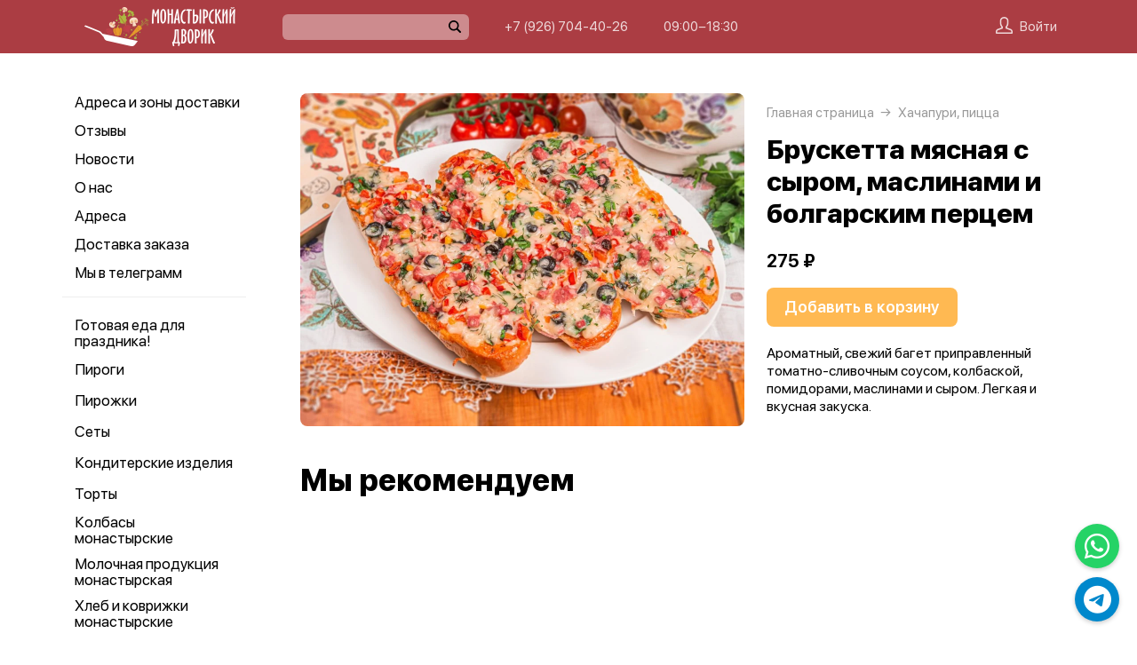

--- FILE ---
content_type: text/html; charset=utf-8
request_url: https://xn--80aefpcdffkkkhughbp6n.com/product/41-brusketta-myasnaya-s-syrom-maslinami-i-bolgarskim-pertsem
body_size: 51983
content:
<!DOCTYPE html>
<html lang="ru" class="html--mondvorik html--presentation html--desktop ">
<head>
    <meta charset="utf-8">
    <meta name="view-transition" content="same-origin">

    
    <style>
        @view-transition {
            navigation: auto;
        }
    </style>

    
            <meta name="viewport" content="width=1024,user-scalable=yes">
        <meta name="format-detection" content="telephone=no">
    <meta name="referrer" content="origin">
    <link href="https://app.foodpicasso.com/source/favicon/1357.ico?v=2" rel="shortcut icon" type="image/x-icon">
    <link rel="shortcut icon" href="https://app.foodpicasso.com/source/favicon/1357.ico?v=2">
    <link href="https://app.foodpicasso.com/source/api/logo/1357.png?v=2" rel="apple-touch-icon" type="image/png">

    
        <title>Брускетта мясная с сыром, маслинами и болгарским перцем за 275 ₽ с доставкой -  купить по низкой цене в Монастырском дворике</title>         <meta name="description" content="Купить Брускетта мясная с сыром, маслинами и болгарским перцем за 275 ₽ с доставкой - пекарня и трапезная при Никольском храме - низкие цены, доставка в день заказа, натуральные ингредиенты и старинные рецепты - Монастырский дворик">
            <meta property="og:type" content="website">
            <meta property="og:url" content="https://xn--80aefpcdffkkkhughbp6n.com/product/41-brusketta-myasnaya-s-syrom-maslinami-i-bolgarskim-pertsem">
            <meta property="og:title" content="Брускетта мясная с сыром, маслинами и болгарским перцем за 275 ₽ с доставкой -  купить по низкой цене в Монастырском дворике">
            <meta property="og:description" content="Купить Брускетта мясная с сыром, маслинами и болгарским перцем за 275 ₽ с доставкой - пекарня и трапезная при Никольском храме - низкие цены, доставка в день заказа, натуральные ингредиенты и старинные рецепты - Монастырский дворик">
            <meta property="og:image" content="https://app.foodpicasso.com/source/api/logo/1357.png">
    
    <link data-src='common' rel='stylesheet' href='/var/cache/asset20_be81879bd35616fec28b086f78a6f0b5.css'>
<link data-src='vueCommonComponents' rel='stylesheet' href='/var/cache/asset20_6499f44185b0697d1e8c1abc8ce939ae.css'>
<link data-src='leaflet' rel='stylesheet' href='/var/cache/asset20_1c077495f004f8c227005b6a1631ddc9.css'>
<link data-src='addressWarning' rel='stylesheet' href='/var/cache/asset20_3965caebcc6929e1b7e5be91429ac76e.css'>
<link data-src='headerPresentation' rel='stylesheet' href='/var/cache/asset20_db53b2d25b6b144e55c7cb969dc5067e.css'>
<link data-src='authV3' rel='stylesheet' href='/var/cache/asset20_d80219eb764814e15fc6a956ad001cb7.css'>
<link data-src='progress' rel='stylesheet' href='/var/cache/asset20_1785de2fe5a546c911fa5d41d6b1002c.css'>
<link data-src='profileCard' rel='stylesheet' href='/var/cache/asset20_1cf7f8aa07a65006449e63175f4d4975.css'>
<link data-src='profileMain' rel='stylesheet' href='/var/cache/asset20_e9e4cebb9c16d305d3728abfb0166b1e.css'>
<link data-src='orderDetails' rel='stylesheet' href='/var/cache/asset20_e98f3cf02c43a73fb2b6ba6878f99bb0.css'>
<link data-src='profileForm' rel='stylesheet' href='/var/cache/asset20_14a32a655d80265e6e39b674c227445e.css'>
<link data-src='profileQrPay' rel='stylesheet' href='/var/cache/asset20_00490dbd5018e748df018f3e72ef6980.css'>
<link data-src='profilePoints' rel='stylesheet' href='/var/cache/asset20_baee0baf0e0241bd15dcf1de280dee00.css'>
<link data-src='profileOrders' rel='stylesheet' href='/var/cache/asset20_303e16916fa67e50c68c851d4653dbd6.css'>
<link data-src='cart4' rel='stylesheet' href='/var/cache/asset20_9967f236b260985525a6a8fcf60b7b0f.css'>
<link data-src='footerPresentation' rel='stylesheet' href='/var/cache/asset20_23a7b82d9f0222ef80653334b1c4838b.css'>
<link data-src='backToTop' rel='stylesheet' href='/var/cache/asset20_9105aa9616cbdf2e1875fc45ce46c62a.css'>
<link data-src='cookieDisclaimer' rel='stylesheet' href='/var/cache/asset20_9db901357f4d6c9ebc1cb50638685af1.css'>
<link data-src='address' rel='stylesheet' href='/var/cache/asset20_133f536cb655f43374fd10d67d8f23c9.css'>
<link data-src='leaflet' rel='stylesheet' href='/var/cache/asset20_1c077495f004f8c227005b6a1631ddc9.css'>
<link data-src='contact' rel='stylesheet' href='/var/cache/asset20_7dba0ab82d1621be66eea7ff18c0af70.css'>
<link data-src='productRelated' rel='stylesheet' href='/var/cache/asset20_f08a72c8559fb74105008735bac52594.css'>
<link data-src='menuNavPresentation' rel='stylesheet' href='/var/cache/asset20_77271fdf51ba131409edc317850bf9ff.css'>
<link data-src='breadcrumb' rel='stylesheet' href='/var/cache/asset20_fce99bf08ce513ca3d37bda1f2a80366.css'>
<link data-src='product' rel='stylesheet' href='/var/cache/asset20_76e26318cbd90882fbd2547970523580.css'>
<link data-src='vr-companies' rel='stylesheet' href='/var/cache/asset20_3cd03da084d393333e8a333ebd5cabfe.css'>
<link data-src='zone' rel='stylesheet' href='/var/cache/asset20_607d9760019a63696a0fa09cdd82ca6d.css'>
<link data-src='worktime' rel='stylesheet' href='/var/cache/asset20_d93367818d200f1ab853853fd9cbf411.css'>
<link data-src='phone' rel='stylesheet' href='/var/cache/asset20_5ea47a732740c6ab05666a19c929e16c.css'>
            <style>:root {
--common-template: presentation;
--header-warning-visibility: none;
--common-button-bg: #ffb952;
--common-button-bg-hover: #ffcf89;
--cart-plus-bg: #ffb952;
--cart-minus-bg: #ffb952;
--menu-button-bg: #ffb952;
--menu-button-bg-hover: #ffcf89;
--menu-presentation-nav-active-bg: #ffb952;
--header-presentation-bg: #ab3d43;
--cart-plus: #ffb952;
--cart-minus: #ffb952;
--cart-cutlery-visibility: hidden;
--cartZoneHintVisibility: on;
--menu-stoplist-visible: on;
--menuPriceFromVisibility: hidden;
--menu-two-level: off;
--displayRestaurantPhoto: on;
}</style>
    
    <!-- Yandex.Metrika counter -->
<script type="text/javascript" >
    (function(m,e,t,r,i,k,a){m[i]=m[i]||function(){(m[i].a=m[i].a||[]).push(arguments)};
        m[i].l=1*new Date();
        for (var j = 0; j < document.scripts.length; j++) {if (document.scripts[j].src === r) { return; }}
        k=e.createElement(t),a=e.getElementsByTagName(t)[0],k.async=1,k.src=r,a.parentNode.insertBefore(k,a)})
    (window, document, "script", "https://mc.yandex.ru/metrika/tag.js", "ym");

    ym(94960205, "init", {
        clickmap:true,
        trackLinks:true,
        accurateTrackBounce:true,
        webvisor:true,
        ecommerce:true
    });
</script>
<noscript><div><img src="https://mc.yandex.ru/watch/94960205" style="position:absolute; left:-9999px;" alt="" /></div></noscript>
<!-- /Yandex.Metrika counter -->

<script>window.dataLayer = window.dataLayer || [];</script>



<script>(function(w,d,s,l,i){w[l]=w[l]||[];w[l].push({'gtm.start':
            new Date().getTime(),event:'gtm.js'});var f=d.getElementsByTagName(s)[0],
        j=d.createElement(s),dl=l!='dataLayer'?'&l='+l:'';j.async=true;j.src=
        'https://www.googletagmanager.com/gtm.js?id='+i+dl;f.parentNode.insertBefore(j,f);
    })(window,document,'script','dataLayer','GTM-NBFPWWX7');</script>

    </head>
<body>
<!-- Google Tag Manager (noscript) -->
<noscript><iframe src="https://www.googletagmanager.com/ns.html?id=GTM-NBFPWWX7"
                  height="0" width="0" style="display:none;visibility:hidden"></iframe></noscript>
<!-- End Google Tag Manager (noscript) -->
<div class="layoutBgImage"></div>
<div class="layout__bg">
    <div class="hwarn hwarn--clickable">
    <div class="hwarn__content" data-nosnippet>
        <noindex>Меню может отличаться в зависимости от адреса доставки. Пожалуйста, укажите ваш адрес →</noindex>
    </div>
</div>    <div class="hdr">

    <div class="hdr__content">

        <div class="hdr__left">
            <a class="hlogo  "
   style=''
   href="/">
    <img class="hlogo__img" src="https://cdn.foodpicasso.com/assets/2023/02/01/372fc06316a50db16ff92ad6523861ed---png_original_919c8_convert.webp">
</a>        </div>

        <div class="hdr__right">

            <div class="hdr__center">
                                <div class="hsearch" data-store='{"mainModule":"product"}'>
    <input class="hsearch__input" ref="input">
    <i class="hsearch__ico"></i>
    <i class="hsearch__clear" @click="clear()"></i>
</div>                                                <div class="hlink hlink--phone" data-store=''>

    
    
    
    

    <a class="hlink__a hlink__a--phone" href="tel:+79267044026">
        +7 (926) 704-40-26    </a>

    
</div>                <div class="hlink hlink--worktime" data-store=''>

    
    
    
    

    <span class="hlink__a hlink__a--worktime" href="#">
        09:00−18:30    </span>

    
</div>            </div>

            <div class="hdr__account">
                <div class="hlink hlink--auth">

    <svg class="hlink__auth-ico" width="19" height="19" viewBox="0 0 19 19">
        <path d="M0.79152 19H18.2084C18.4185 19 18.6198 18.9166 18.7683 18.7683C18.9166 18.6198 19 18.4185 19 18.2084V16.5696C19 15.913 18.7957 15.2727 18.4155 14.7373C18.0355 14.2017 17.4982 13.7977 16.8783 13.581L12.6668 12.1046V11.4278C13.6787 10.3576 14.2448 8.94224 14.25 7.46945V3.92663C14.1589 1.79696 11.9859 0 9.5 0C7.01414 0 4.84113 1.79696 4.75002 3.95837V7.46945C4.75526 8.94224 5.3213 10.3576 6.33323 11.4278V12.1046L2.12166 13.581C1.50178 13.7977 0.964466 14.2017 0.584532 14.7373C0.204323 15.2727 0 15.913 0 16.5696V18.2084C0 18.4185 0.0833873 18.6198 0.231657 18.7683C0.380209 18.9166 0.581493 19 0.791619 19H0.79152ZM1.58312 16.5696C1.58285 16.2411 1.68473 15.9205 1.8747 15.6523C2.06494 15.3842 2.3336 15.1819 2.64397 15.0733L7.39395 13.4147C7.70872 13.3009 7.91802 13.0014 7.91663 12.6667V11.0832C7.91691 10.8645 7.82662 10.6552 7.66703 10.5053C6.82432 9.71951 6.34196 8.6217 6.33313 7.46946V3.98984C6.38449 2.70726 7.86502 1.58322 9.4999 1.58322C11.1348 1.58322 12.615 2.70726 12.6667 3.95839V7.46946C12.662 8.62721 12.1793 9.73167 11.3328 10.5214C11.1773 10.6674 11.0873 10.8701 11.0832 11.0833V12.6667C11.0829 13.0036 11.2958 13.3037 11.6136 13.4147L16.3636 15.0734H16.3638C16.6725 15.1833 16.9395 15.3859 17.1281 15.654C17.3166 15.9221 17.4175 16.2419 17.4166 16.5696V17.4167H1.58312L1.58312 16.5696Z"></path>
    </svg>

    <span class="hlink__a hlink__a--auth">Войти</span>

</div>                <div id="hlink__cartModule"></div>

<script type="text/template" id="hlink__cartTemplate">

    <div class="hlink__cart" @click="showCart">

        <div class="hlink hlink--cart">
            <svg width="21" height="19" viewBox="0 0 21 19" class="hlink__cart-ico"><path d="M1.98691 15.7322C2.22402 16.6663 2.77117 17.4956 3.54082 18.0876C4.31044 18.6799 5.25887 19.0009 6.23476 19H14.7656C15.7415 19.0009 16.69 18.6799 17.4596 18.0876C18.2292 17.4956 18.7763 16.6663 19.0135 15.7322L20.9736 7.98797H20.9733C21.0395 7.72991 20.9812 7.45589 20.8152 7.2457C20.6495 7.03582 20.3947 6.91296 20.1246 6.91296H16.4324L14.8487 0.658007C14.7278 0.195482 14.2499 -0.083059 13.7812 0.0361876C13.3125 0.155434 13.0305 0.626994 13.1514 1.08951L14.6299 6.91293H6.3701L7.84894 1.0808H7.84864C7.96948 0.618276 7.68751 0.146732 7.21878 0.0274774C6.75005 -0.0914686 6.27218 0.18677 6.15133 0.649295L4.56757 6.91296H0.875392C0.605326 6.91296 0.350509 7.03583 0.184813 7.2457C0.0188048 7.45589 -0.0394822 7.72991 0.0267414 7.98797L1.98691 15.7322ZM19.0049 8.63951L17.3119 15.3133C17.1696 15.8734 16.8416 16.3702 16.3805 16.7252C15.9191 17.0805 15.3508 17.2733 14.7659 17.2733H6.235C5.65 17.2733 5.08177 17.0805 4.62038 16.7252C4.15929 16.3702 3.8312 15.8733 3.68902 15.3133L1.99597 8.63951H19.0049Z"></path> <path d="M7.00074 11.2285C7.00074 11.7055 6.60922 12.0921 6.12586 12.0921C5.6425 12.0921 5.25098 11.7055 5.25098 11.2285C5.25098 10.7519 5.6425 10.3652 6.12586 10.3652C6.60922 10.3652 7.00074 10.7519 7.00074 11.2285Z"></path> <path d="M15.7527 11.2285C15.7527 11.7055 15.3612 12.0921 14.8778 12.0921C14.3945 12.0921 14.0029 11.7055 14.0029 11.2285C14.0029 10.7519 14.3945 10.3652 14.8778 10.3652C15.3612 10.3652 15.7527 10.7519 15.7527 11.2285Z"></path></svg>
            <span class="hlink__a hlink__a--cart" v-html="total"></span>
        </div>

        <promoGrade mode="preview"/>
    </div>


</script>
            </div>

        </div>

    </div>



</div>    <div class="layout">
                                        <script type="text/template" id="store__template" data-store='{"loc":{"about/card":"Картой<br>при получении ","about/cash":"Наличными","about/closed":"не доставляем","about/legal":"Юр. информация","about/map":"Мы на карте","about/online":"Оплата<br>онлайн","about/payment":"Форма оплаты","about/worktime":"Время работы доставки","about/zone":"Зона доставки","address/add":"Добавить новый адрес","address/block":"Корпус","address/city":"Выберите ваш город","address/country":"Выберите страну","address/delivery/type/house":"Частный дом","address/delivery/type/other":"Другое","address/delivery/type/title":"Куда доставить?","address/empty":"У вас пока нет сохранённых адресов. Желаете добавить?","address/err":"Пожалуйста, укажите адрес","address/err/city":"Пожалуйста, укажите город","address/err/house":"Пожалуйста, укажите дом","address/err/room":"Пожалуйста, укажите номер квартиры","address/err/room-entrance":"Пожалуйста, укажите квартиру и номер подъезда","address/err/zoneOff":"Извините, мы не доставляем по этому адресу.","address/intercom":"Код домофона","address/office":"Офис","address/officeEntrance":"Вход","address/saved":"Ваши<br> адреса","address/streetNameAndNumber":"Название улицы и номер","address2/button/change":"Изменить","address2/button/change-inside":"Выбрать другое заведение","address2/button/change-restaurant":"Выбрать другой пункт самовывоза","address2/button/change-restaurant2":"Выбрать из списка","address2/button/change2":"Ввести адрес","address2/err/404":"Введите адрес доставки либо укажите точку на карте","address2/err/delivery":"Пожалуйста, укажите адрес доставки","address2/err/restaurant/off":"Пункт самовывоза временно не принимает заказы через приложение. ","address2/fetching-location":"Определяем ваше местоположение...","address2/menu&cart/switch":"Внимание! После смены адреса меню обновится и ваша корзина очистится. Желаете продолжить?","address2/menu&cart/switch-restaurant":"Внимание! После смены пункта самовывоза меню обновится и ваша корзина очистится. Желаете продолжить?","address2/menu/switch":"Внимание! После смены адреса меню обновится. Желаете продолжить?","address2/menu/switch-restaurant":"Внимание! После смены пункта самовывоза меню обновится. Желаете продолжить?","address2/title/airport":"В каком вы аэропорту?","address2/title/delivery":"На какой адрес доставить?","address2/title/inside":"В каком вы заведении?","address2/title/pickup":"Откуда хотите забрать?","address3/err/geolocation":"Геолокация не работает или отключена. Перейти в системные настройки, чтобы включить?","address3/inside":"Адрес заведения","address3/need/airport":"Цены могут отличаться в зависимости от аэропорта. Пожалуйста, укажите аэропорт →","address3/needle":"Укажите адрес","address3/needle/full":"Меню может отличаться в зависимости от адреса доставки. Пожалуйста, укажите ваш адрес →","address3/restaurant":"Адрес самовывоза","adult/close":"Пожалуйста, медленно положите телефон на пол и покажите ваши руки. Не двигайтесь! Вызываем маму...","adult/no":"Нет, позовите мамочку...","adult/question":"Вам уже исполнилось<br> 18 лет?","adult/text":"Эта страница содержит контент,<br>\nпредназначенный для лиц старше 18 лет.<br>\nПодтвердите возраст, чтобы продолжить.<br>","adult/yes":"Да, покажи товар лицом!","aggregator/pickRestaurant":"Выберите ресторан","aggregatorHome/bookingButton":"Забронировать стол","alco/cancel":"Отмена","alco/confirm":"Да, мне разрешено","alco/text":"<p>Продолжая, вы подтверждаете, что у вас есть право покупать этот продукт в соответствии с законодательством.</p>\n<p>Возможно, вам потребуется подтвердить свой возраст.</p>","alco/title":"Вы собираетесь<br> заказать алкоголь","alert/success":"Сохранено!","app/merchant/close":"Закройте это окно и проверьте статус заказа в истории заказов.","app/order/preorderDate":"Предзаказ на {period}","app/order/status/checked":"Доставлен","app/order/total/title":"Итого","app/order/vendor/status/cancelled":"Отменён","app/order/vendor/status/checked":"Завершён","app/order/vendor/status/checked/title":"Ваш заказ{number} доставлен","app/order/vendor/status/checked/title/pickup":"Ваш заказ{number} завершен","app/order/vendor/status/delivered":"Доставлен","app/order/vendor/status/inProgress":"Готовится","app/order/vendor/status/inProgress/title":"Ваш заказ{number} готовится!","app/order/vendor/status/kitchen":"Передан на кухню","app/order/vendor/status/notDelivered":"Не доставлен","app/order/vendor/status/onWay":"В пути","app/order/vendor/status/onWay/title":"Ваш заказ{number} в пути!","app/order/vendor/status/processedCallCenterStatus":"Обработан","app/order/vendor/status/ready":"Приготовлен","app/order/vendor/status/ready/title":"Ваш заказ{number} приготовлен!","app/order/vendor/status/reported":"Принят","app/order/vendor/status/unconfirmed":"Новый","appjson/camera":"Доступ к камере необходим для: верификации документов; сканирования QR-кода для подтверждения статуса заказа; фото для отзыва в приложении; фото в профиле","appjson/location":"Чтобы мы могли автоматически определить ваш адрес доставки. Это сэкономит ваше время, ведь вам не придётся вводить адрес вручную. Также это позволяет курьерам быстрее и эффективнее доставлять заказы, сокращая время ожидания. Это безопасно и приватно.","appjson/microphone":"Доступ к микрофону необходим, чтобы вы могли оставить голосовой отзыв","appjson/photo":"Чтобы прикрепить фото к отзыву","auth/code":"Код подтверждения","auth/err":"Авторизуйтесь, пожалуйста","auth/err/captchaEmpty":"Введите цифры капчи, пожалуйста","auth/err/captchaInvalid":"Неверно введена капча. Пожалуйста, укажите цифры на картинке","auth/err/policy":"Примите условия соглашений, пожалуйста","auth/navigateTgBot":"Открыть телеграм-бот","auth/offer":"Принимаю {публичную оферту}","auth/phone":"Ваш номер телефона","auth/policy":"Принимаю {политику конфиденциальности}","auth/referrerPhone":"Реферальный номер","auth/repeat":"Не получили код проверки?","auth/repeat2":"Выслать повторно","auth/sec":"секунду|секунды|cекунд","auth/sent":"СМС-сообщение с кодом выслано на ваш телефон. Введите код, чтобы продолжить.","auth2/btn/back":"Изменить номер телефона","auth2/btn/sms":"Получить код через смс","auth2/btn/sms/sub":"Для классиков и консерваторов","auth2/btn/telegram":"Войти через телеграм","auth2/btn/telegram/sub":"Для быстрых и современных","auth2/btn/whatsapp":"Войти через whatsapp","auth2/err/puzzle":"Переместите пазл в корректное положение","auth2/err/tgBotNotConfirmed":"Подтвердите телеграм-боту ваш номер телефона","auth2/header":"Авторизация","auth2/header/sub":"Введите ваш номер телефона, чтобы получить код для авторизации","auth2/policy":"Принимаю {оферту} и условия сбора и обработки {персональных данных}","auth2/puzzle":"Переместите пазл, чтобы получить код на номер {phone}","auth2/send/in":"Через {sec}","auth2/sms/sent":"Введите код, который был отправлен вам на номер {phone}","auth2/tgbot/goto":" Перейдите в наш <b>телеграм-бот</b> и подтвердите номер телефона {phone}","autodish/amount":"{current} из {max}","btn/auth":"Авторизоваться","btn/cancel":"Отменить","btn/choose":"Выбрать","btn/confirm":"Подтвердить","btn/continue":"Продолжить","btn/done":"Готово","btn/enter":"Указать","btn/expand":"Раскрыть","btn/go":"Перейти","btn/next":"Далее","btn/ok":"OK","btn/order":"Заказать","btn/pay":"Оплатить заказ","btn/remove":"Удалить","btn/replace":"Заменить","btn/report":"Пожаловаться","btn/save":"Сохранить","btn/selected":"Выбрано","btn/send":"Отправить","btn/to-cart":"Добавить в корзину","btn/toCheckout":"Продолжить оформление","btn/understood":"Понятно!","camera/permission-error":"Пожалуйста, разрешите доступ к камере","cart/address":"Адрес доставки","cart/address/buildingName":"Название здания","cart/address/buildingName/short":"Здание","cart/address/city":"Город / населённый пункт","cart/address/cityShort":"Город","cart/address/comment":"Комментарий для курьера","cart/address/entrance":"Подъезд","cart/address/floor":"Этаж","cart/address/house":"Дом","cart/address/housing":"с корпусом","cart/address/in":"Ура! Мы доставляем по этому адресу!","cart/address/out":"Извините, мы не доставляем по этому адресу.","cart/address/remove":"Удалить адрес?","cart/address/room":"Кв.","cart/address/room2":"Квартира","cart/address/street":"Улица","cart/address/unknown-house":"Ой. Мы не нашли дом :( Пожалуйста, проверьте ещё раз.","cart/address/unknown-street":"Ой. Мы не нашли улицу :( Пожалуйста, проверьте ещё раз.","cart/arrivalDateTime":"Дата и время прилёта","cart/attach/carRent":"Прикрепите изображение [паспорта], а также [водительского удостоверения]","cart/callme/doNotCall":"Не перезванивать","cart/cancel/allowedCancelTimeError":"Вы можете отменить заказ только в течение {minutes} минут","cart/car":"Номер и марка авто","cart/card":"Картой при получении","cart/card2card":"Перевод на карту","cart/cash":"Наличными","cart/clear":"Очистить содержимое корзины?","cart/comment":"Комментарий к заказу","cart/confirm/fee":"Согласно тарифам Яндекс.Доставка стоимость доставки составит {{fee}} ","cart/contract":"Безналичный расчёт","cart/courierStatus/cancelled":"Курьер отменил заказ","cart/courierStatus/delivered":"Курьер доставил заказ","cart/courierStatus/inRestaurant":"Курьер прибыл в ресторан","cart/courierStatus/new":"Поиск курьера","cart/courierStatus/see":"Заказу назначен курьер","cart/courierStatus/took":"Курьер забрал заказ из ресторана","cart/cutlery":"Количество персон","cart/cutlery/title":"Количество приборов","cart/cutleryNum":"Количество приборов","cart/cutleryShort":"Количество персон","cart/date":"Дата и время заказа","cart/delivery":"Доставка","cart/delivery/worktime/start":"Принимаем заказы с {time}","cart/delivery/worktime/start/preorder":"Начнём работу в {time}. Сейчас вы можете сделать предзаказ.","cart/delivery/worktime/todayNotWorking":"Внимание! Прием заказов сегодня не работает!","cart/deliveryType/error/courier":"Невозможно создать заказ на доставку, выберите другой тип доставки","cart/deliveryType/error/drive":"Невозможно создать заказ drive-самовывоз, выберите другой тип доставки","cart/deliveryType/error/inside":"Невозможно создать заказ в заведении, выберите другой тип доставки","cart/deliveryType/error/pickup":"Невозможно создать заказ на самовывоз, выберите другой тип доставки","cart/discount":"Скидка","cart/drive":"Food Drive","cart/empty/go":"Перейти в меню","cart/empty/hint":"Загляните в меню и наполните её <br>прямо сейчас любимыми блюдами!","cart/empty/title":"Ваша корзина пуста","cart/err/404":"Корзина не найдена","cart/err/address":"Пожалуйста, укажите адрес","cart/err/arrivalDateTime":"Укажите дату и время прилёта, пожалуйста","cart/err/attachCarRent":"Прикрепите изображение паспорта и водительского удостоверения","cart/err/balance":"{dish} в наличии только {num} шт. Пожалуйста, измените в заказе количество этого блюда.","cart/err/blacklist":"К сожалению, мы не можем принять ваш заказ.","cart/err/car":"Пожалуйста, укажите номер и марку авто","cart/err/changeLessThanTotal":"Сумма для сдачи не может быть меньше суммы заказа","cart/err/companyMismatch":"В корзине находятся блюда из другого заведения. Пожалуйста, очистите корзину и попробуйте снова.","cart/err/cutlery":"Укажите количество приборов, пожалуйста!","cart/err/dishIsNotAvailableToday":"Блюдо «{product}» недоступно к заказу в этот день","cart/err/dishIsTimeLimited":"Блюдо «{product}» доступно к заказу с {from} до {to}","cart/err/email":"Адрес электронной почты указан неверно","cart/err/emailEmpty":"Необходимо указать адрес электронной почты","cart/err/empty":"Корзина пуста","cart/err/emptyBalance":"{dish} нет в наличии.","cart/err/flightNumber":"Укажите номер рейса, пожалуйста","cart/err/limitedDishNearestDate":"Ближайшая доступная дата: {date}","cart/err/messengerName":"Укажите название мессенджера, пожалуйста","cart/err/min-price":"Пожалуйста, закажите продукцию до минимальной суммы — {sum}","cart/err/min-price-split":"Пожалуйста, дозакажите до минимальной суммы. Минимальная сумма: {sum}","cart/err/name":"Пожалуйста, укажите ваше имя","cart/err/oddmoney":"Пожалуйста, укажите, c какой суммы нужна сдача","cart/err/orderSchedule/dateFrom":"Блюдо «{product}» доступно к заказу с {from}","cart/err/orderSchedule/dateTill":"Блюдо «{product}» доступно к заказу до {to}","cart/err/orderSchedule/notAvailable":"Блюдо «{product}» недоступно к заказу","cart/err/orderSchedule/willBeAvailable":"Блюдо «{product}» будет доступно к заказу {from} с {begin} до {end}","cart/err/payment":"Пожалуйста, выберите форму оплаты","cart/err/pickup-only":"можно заказать только навынос","cart/err/pickup-point":"Пожалуйста, укажите пункт самовывоза","cart/err/pickup-time":"Пожалуйста, укажите время, когда вы заберёте заказ","cart/err/pickup-time/till":"Заведение работает до {time}","cart/err/preorder":"Неверно указано время заказа:","cart/err/preorder-date":"Пожалуйста, укажите дату и время заказа","cart/err/preorder-only":"Мы сейчас не работаем, но принимаем предзаказы. Пожалуйста, выберите дату и время предзаказа.","cart/err/preorder-time":"Пожалуйста, укажите время заказа","cart/err/promo":"Промокод не найден","cart/err/promo/2dishes":"Пожалуйста, добавьте два блюда в корзину, чтобы активировать промокод!","cart/err/promo/2equalDishes":"Пожалуйста, положите в корзину два одинаковых блюда для получения подарка!","cart/err/promo/3dishes":"Пожалуйста, добавьте все три блюда в корзину, чтобы активировать промокод!","cart/err/promo/4dishes":"Пожалуйста, добавьте четыре блюда в корзину, чтобы активировать промокод!","cart/err/promo/app":"Промокод действует только при заказе через приложение","cart/err/promo/auth":"{Войдите}, чтобы использовать промокод","cart/err/promo/begin":"Акция начнётся {date}","cart/err/promo/cross":"Не действует в заказах с зачёркнутой ценой","cart/err/promo/delivery":"Промокод действует только при заказе на доставку","cart/err/promo/dishes":"Не найдены блюда в корзине для промокода","cart/err/promo/end":"Акция закончилась {date}","cart/err/promo/firstFourOnly":"Промокод нельзя применить, он действует только на первых четыре заказа","cart/err/promo/firstOnly":"Промокод нельзя применить, он действует только при первом заказе","cart/err/promo/firstThreeOnly":"Промокод нельзя применить, он действует только на первых три заказа","cart/err/promo/firstTwoOnly":"Промокод нельзя применить, он действует только на первых два заказа","cart/err/promo/inside":"Промокод действует только при заказе в заведении","cart/err/promo/min":"Минимальная сумма заказа для промокода","cart/err/promo/monthUsed":"Промокод {code} работает раз в месяц","cart/err/promo/now":"В это время промокод не действует","cart/err/promo/pickup":"Промокод действует только при заказе навынос","cart/err/promo/posterixOnly":"Промокод действует только при заказе через Posterix","cart/err/promo/site":"Промокод действует только при заказе через сайт","cart/err/promo/today":"Сегодня промокод не действует","cart/err/promo/todayUsed":"Промокод {code} сегодня уже использовался","cart/err/promo/used":"Этот промокод уже использовался. Пожалуйста, укажите другой.","cart/err/promo/weekUsed":"Промокод {code} работает раз в неделю","cart/err/promoLimit":"Вы можете заказать только одно акционное блюдо","cart/err/recipient/name":"Укажите имя получателя, пожалуйста!","cart/err/recipient/phone":"Укажите телефон получателя, пожалуйста!","cart/err/save":"Ошибка обработки корзины","cart/err/table":"Пожалуйста, укажите номер столика","cart/err/table-format":"Номер столика должен быть указан цифрой","cart/err/terms":"Пожалуйста, примите соглашение","cart/err/timeframe/calendar":"Пожалуйста, укажите дату начала и дату окончания","cart/error/multipleActiveCart":"Ваш предыдущий заказ еще в процессе. Пожалуйста, дождитесь его доставки или отмены.","cart/exchange":"Оплатить {rub} баллов<br>  (1 балл = 1 руб) с бонусного счёта","cart/exchange/errPromo":"Вы сможете списать баллы,<br> если отмените промокод","cart/exchange/form/title":"Укажите, сколько баллов вы хотите списать","cart/exchange/points":"Спишется {points}","cart/exchange/points2":"Спишется {points} из {total}","cart/exchange2":"Скидка {percent} за баллы","cart/extra/confirm":"Вы не выбрали дополнительные блюда. Всё равно продолжить?","cart/extra/confirm/cancelText":"Добавить","cart/extra/confirm/okText":"Продолжить без них","cart/extra/title":"Дополни свой заказ","cart/fee":"Доставка","cart/fee/reserved":"Стоимость доставки формируется на заключительном этапе согласно тарифам Яндекс.Доставка","cart/flightNumber":"Номер рейса","cart/form/forceAcqBanner":"Экономь время! \nПлати онлайн картой, чтобы \nне стоять в очереди","cart/gainPoints":"Бонусы к начислению","cart/gift/title":"Выберите один подарок","cart/inside":"В зале","cart/kaspi":"Kaspi Gold","cart/kaspiGold":"Kaspi Gold","cart/lastName":"Фамилия","cart/messengerName":"Мессенджер","cart/messengerPhoneNumber":"Номер в мессенджере","cart/minutes":"минут","cart/nearestDeliveryDate/message":"Время доставки","cart/nearestDeliveryDate/pickupMessage":"Время готовности","cart/notAvailableNow":"Доставка временно не работает","cart/oddmoney":"Сдача с","cart/oddmoney/exactCash":"Без сдачи","cart/online":"Оплата<br> онлайн","cart/online2":"Оплата онлайн 2","cart/onlinePayment/deleteCard":"Удалить сохранённую карту?","cart/onlinePayment/newCard":"Сохранить новую карту","cart/onlinePayment/pickCard":"Выберите карту для оплаты","cart/onlinePayment/skipCardSaving":"Не сохранять карту","cart/onlyDelivery":"Только доставка","cart/onlyPickup":"Только самовывоз","cart/order/error/alcohol":"Оплата алкогольных товаров онлайн не разрешена. Пожалуйста, выберите другой способ оплаты","cart/order/error/pointsExchange":"К сожалению, на вашем счету недостаточно баллов для этого заказа.","cart/order/merchant/recurring/error":"Ошибка онлайн оплаты:","cart/payment/cashier":"Оплата на кассе","cart/payment/noChangeNeeded":"Сдача не нужна","cart/pickup":"Самовывоз","cart/pickup-time":"Через сколько минут заберёте?","cart/pickup-time/in":"Через","cart/pickup-time/now":"Я уже тут","cart/pinpad":"Пин-пад","cart/preorder":"Оформить предзаказ","cart/priority":"Приоритетная доставка","cart/priority/hint":"Ваш заказ будет доставлен в первую очередь.","cart/promo/error/title":"Ошибка промокода","cart/promocode":"Промокод","cart/promocode/add":"Ввести промокод","cart/promocode/applied":"Активирован","cart/promocode/cancel":"Отменить промокод?","cart/promocode/discount":"Скидка — {sum}","cart/promocode/gift":"Блюдо в подарок","cart/promoGrade/giftList":"Выбрать подарок к заказу","cart/recalc/confirmCartSwitch":"Блюда из другого меню будут удалены из корзины. Желаете продолжить?","cart/recipient/name":"Имя получателя","cart/recipient/phone":"Телефон получателя","cart/recipient/sub":"Доставим и вручим подарок получателю","cart/recipient/text":"Текст открытки","cart/recipient/title":"Другой получатель","cart/restaurant":"Выберите пункт самовывоза","cart/sberPay":"SberPay","cart/sbp":"СБП","cart/serviceCharge":"Сервисный сбор","cart/sms/title":"Смс-код","cart/success":"Вы получите уведомление,<br> когда наш оператор его примет.","cart/success/eatIn":"none","cart/success/pickup":"none","cart/summary/authorizationRequired":"Необходима авторизация","cart/summary/dishes":"Товары в заказе","cart/summary/insufficientPoints":"Недостаточно баллов","cart/sumToFree":"Закажите ещё на {sum}<br> для бесплатной доставки","cart/table":"Номер столика","cart/terms":"Я принимаю условия <b>соглашения</b> и правила обработки <i>персональных данных</i>","cart/thanks":"Спасибо за заказ!","cart/timeframe/deliveryNow":"Сегодня","cart/timeframe/from":"Дата начала","cart/timeframe/pickupNow":"Сегодня","cart/timeframe/preorder":"Выбрать день","cart/timeframe/to":"Дата завершения","cart/tips":"Чаевые","cart/tips/caption":"Оставить чаевые","cart/total":"Оформить заказ на","cart/total2":"Итого","cart/yourname":"Ваше имя","cart/yourphone":"Ваш номер телефона","common/by":"к","common/cart/notFound":"Заказ не найден","common/categories":"Категории","common/date":"Дата","common/dateTime":"Дата и время","common/error/userNotFound":"Пользователь не найден","common/expired":"Истёк","common/from":"c","common/loc/type/app":"Приложение","common/more":"Подробнее","common/paymentMethod":"Способ оплаты","common/paymentType/card":"Картой","common/paymentType/cash":"Наличные","common/paymentType/online":"Онлайн","common/plural/day":"день|дня|дней","common/plural/hour":"час|часа|часов","common/promo/template/name":"Шаблон","common/promo/template/siteDesktopVersion/hint":"Сайт · десктоп","common/promo/template/siteMobileVersion/hint":"Сайт · моб. версия","common/promo/template/stories":"Сторис","common/select":"Выберите","common/till":"до","common/time":"Время","common/unit/gr":"г","common/unit/kg":"кг","common/unit/l":"л","common/unit/ml":"мл","copyright":"Приложение работает<br> на ядре {tm}","day/1":"Пн","day/2":"Вт","day/3":"Ср","day/4":"Чт","day/5":"Пт","day/6":"Сб","day/7":"Вс","day/today":"Сегодня","day/tomorrow":"Завтра","day/yesterday":"Вчера","dish/badge/delivery":"Только на доставку","dish/badge/gift":"Подарок","dish/badge/hit":"Хит","dish/badge/inside":"Только в заведении","dish/badge/lean":"Постное","dish/badge/new":"Новинка","dish/badge/pickup":"Только навынос","dish/badge/promo":"Акция","dish/badge/spicy":"Острое","dish/badge/top":"Предзаказ за 24 часа","dish/badge/veggy":"Вегги","dish/na":"Нет в наличии","dish/param/carbohydrates":"Углеводы","dish/param/energy":"Энерг. ценность","dish/param/expire":"Срок годности","dish/param/fats":"Жиры","dish/param/ingredients":"Состав","dish/param/proteins":"Белки","dishesSelection/hit":"Часто заказывают","dishesSelection/new":"Новинки","drawer/agreement":"Пользовательское<br> соглашение","drawer/logoutConfirm":"Выйти из учётной записи?","drawer/offer":"Публичный<br> договор оферты","drawer/terms":"Политика<br> конфиденциальности","fav/empty":"Здесь будут ваши ❤️ любимые блюда.","fav/empty/subTitle":"Сохраняй для быстрого доступа","fav/empty/title":"Любимые блюда","fav/empy":"Здесь будут ваши ❤️ любимые блюда.","filter/button":"Применить фильтр","filter/fav":"Любимые","filter/price":"Цена","framework/posterix/device/type/fiscal":"Касса","framework/posterix/device/type/pinpad":"Пин-пад","framework/posterix/device/type/printer":"Принтер","framework/posterix/device/type/stickerPrinterId":"Принтер наклеек","geolocation/permission-error":"Разрешите геолокацию в настройках телефона","grade/down/text":"Ваш грейд бонусной программе уменьшился!","grade/down/title":"Бонусы пропали!","grade/up/text":"Вы перешли на новый уровень {{grade}}! Теперь кэшбэка станет еще больше — {{percent}}.","grade/up/title":"Поздравляем!","header/address":"Указать свой адрес","history/address":"Доставка по адресу:","history/blacklist":"Чёрный список","history/btn-cancel":"Отменить заказ","history/btn-edit":"Изменить заказ","history/btn-pay":"Оплатить заказ","history/btn-repeat":"Повторить заказ","history/btn-review":"Оставить отзыв","history/cancel":"отменён","history/comment":"Комментарий:","history/confirm":"принят","history/discount":"Скидка:","history/drive":"drive-самовывоз","history/empty":"Нет заказов","history/enquiry":"в обработке","history/exchange":"Бонусный счёт:","history/fee":"Доставка:","history/free":"бесплатно","history/gift":"подарок","history/inside":"Заказ в заведении","history/is-being-processed":"обрабатывается","history/merchant":"ожидает оплаты","history/order":"Заказ №","history/order/cart/inShort/points":" б.","history/paid-online":"Оплачен онлайн","history/payment":"Форма оплаты:","history/personalDiscount":"Персональная скидка","history/pickup":"Самовывоз","history/pickupDiscount":"Скидка навынос","history/preorder":"Выбрать день","history/preorder2":"Предзаказ","history/priority":"Приоритетная доставка:","history/processed":"обработан","history/progress/confirmed":"Ваш заказ принят","history/progress/cooking":"Ваш заказ готовится","history/progress/delay":"Доставка задерживается на {minutes}","history/progress/delay/mainTitle":"Доставка задерживается","history/progress/delivered":"Ваш заказ доставлен","history/progress/delivered/doneHint":"Приятного аппетита","history/progress/deliveredDelay":"Доставлен с задержкой на {minutes}","history/progress/deliveredEarly":"Доставлен на {minutes} раньше","history/progress/enquiry":"Заказ в обработке","history/progress/enquiry/statusComment":"Мы примем ваш заказ в ближайшее время","history/progress/issued":"Ваш заказ выдан","history/progress/pickup/delay":"Заказ задерживается на {minutes}","history/progress/pickup/delay/issued":"Выдан с задержкой на {minutes}","history/progress/pickup/delay/mainTitle":"Заказ задерживается","history/progress/pickup/early/issued":"Выдан на {minutes} раньше","history/progress/ready":"Ваш заказ приготовлен","history/progress/readyIssued":"Заказ ожидает выдачи","history/progress/step/delivered":"Заказ доставлен","history/progress/step/inProgress":"Готовится","history/progress/step/issued":"Выдан","history/progress/step/new":"В обработке","history/progress/step/onWay":"Доставляется","history/progress/step/onWay/delivering":"Передан\nкурьеру","history/progress/step/ready":"Приготовлен","history/progress/step/readyForDelivery":"Готов\nк доставке","history/progress/step/readyIn":"Приготовлен\nв {time}","history/progress/step/readyIssued":"Готов к выдаче","history/progress/step/reported":"Заказ принят","history/progress/step/reportedIn":"Заказ принят\nв {time}","history/progress/took":"Ваш заказ уже в пути","history/promocode":"Промокод:","history/ready":"Готово","history/restaurant":"Пункт самовывоза:","history/review/already-left":"Вы уже оставили отзыв на этот заказ","history/stat/checked":"Подтверждённых заказов:","history/stat/refused":"Не забрал заказов:","history/sum":"Стоимость товаров:","history/total":"Итого:","ingredients/allergens":"Аллергены","invite/err/404":"Промокод не найден. Пожалуйста, попробуйте другой!","invite/err/client":"Внимание! Перед тем, как получить персональный код и начать приглашать друзей, нужно совершить хотя бы один заказ.","invite/err/expired":"Ошибка! Вы уже совершали заказы или применили промокод ранее.","invite/err/promocode":"Пожалуйста, укажите промокод!","invite/err/qr":"Код не найден","invite/gain/referral":"Начислено {rub} по промокоду!","invite/gain/referrer":"Начислено {rub} за приглашённого друга!","invite/hint":"Ты получишь {rub} Друг получит {rub2}","invite/hint2":"Ты получишь {rub} на бонусный счёт!","invite/hint3":"Друг получит {rub} на бонусный счёт!","invite/image":{"src":"source/photos/2025/03/28/87bab301cc402ac120aa99e4b7297f0f.png","preview":"https://cdn.foodpicasso.com/assets/2025/03/28/87bab301cc402ac120aa99e4b7297f0f---png_original_919c8_convert.png"},"invite/promocode":"Введите промокод и получите<br> бонусные баллы на ваш счёт!","invite/promocode/applied":"Промокод применён!","invite/share":"Промокод на {rub} — {code}:\n\n1. Скачай приложение {company} {url}\n\n2. Перейди в раздел «Акции» и кликни по акции «Внимание! Бонусы!»\n\n3. После авторизации введи промокод «{code}» и получи {rub} на первый заказ!","invite/shareButton":"Отправить другу","invite/shareSuccess":"Промокод применён!","invite/shareTitle":"Покажи этот код другу!","isic/cardNumber":"Номер карты","isic/cart/confirmCancel":"Хотите удалить карту?","isic/cart/sub":"Укажите вашу карту<br> и получите одно блюдо бесплатно!","isic/err/cardNumber":"Пожалуйста, укажите номер карты","isic/err/fail":"Карта не найдена, пожалуйста, проверьте введённые данные","isic/err/name":"Пожалуйста, укажите ваше имя и фамилию","isic/name":"Ваше имя и фамилия","loc/type/app":"Приложение","main-app/order/vendor/status/cancelled":"Отменён","main-app/order/vendor/status/checked":"Завершён","main-app/order/vendor/status/checked/title":"Ваш заказ{number} доставлен","main-app/order/vendor/status/checked/title/pickup":"Ваш заказ{number} завершен","main-app/order/vendor/status/delivered":"Доставлен","main-app/order/vendor/status/inProgress":"Готовится","main-app/order/vendor/status/inProgress/title":"Ваш заказ{number} готовится!","main-app/order/vendor/status/kitchen":"Передан на кухню","main-app/order/vendor/status/notDelivered":"Не доставлен","main-app/order/vendor/status/onWay":"В пути","main-app/order/vendor/status/onWay/title":"Ваш заказ{number} в пути!","main-app/order/vendor/status/ready":"Готов","main-app/order/vendor/status/ready/title":"Ваш заказ{number} приготовлен!","main-app/order/vendor/status/reported":"Принят","main-app/order/vendor/status/unconfirmed":"в обработке","mainApp/closedPopup/title":"Сейчас мы закрыты","menu/dish/price/fromAlias":"от","merchant/fail":"Платёж отклонен","merchant/success":"Оплата прошла успешно!","mini-app/telegram/openApp":"✅ Регистрация прошла успешно!\n\nВаш номер телефона подтверждён, и теперь вы можете пользоваться приложением.\n\nНажмите кнопку «Запустить», чтобы начать.","mini-app/telegram/openApp/button":"Запустить","mini-app/telegram/tellPhoneNumber":"📱 Подтвердите номер телефона\n\nПеред запуском приложения необходимо пройти регистрацию.\nНажмите кнопку «Сообщить мой номер», чтобы поделиться номером телефона с приложением.\n\n🔒 Ваши данные находятся под надежной защитой.","mini-app/telegram/tellPhoneNumber/button":"Сообщить мой номер","mini-app/telegram/tellPhoneNumber/hint":"Сообщите свой номер","month/1":"Январь","month/10":"Октябрь","month/11":"Ноябрь","month/12":"Декабрь","month/2":"Февраль","month/3":"Март","month/4":"Апрель","month/5":"Май","month/6":"Июнь","month/7":"Июль","month/8":"Август","month/9":"Сентябрь","month/of/1":"января","month/of/10":"октября","month/of/11":"ноября","month/of/12":"декабря","month/of/2":"февраля","month/of/3":"марта","month/of/4":"апреля","month/of/5":"мая","month/of/6":"июня","month/of/7":"июля","month/of/8":"августа","month/of/9":"сентября","month/short/1":"янв","month/short/10":"окт","month/short/11":"ноя","month/short/12":"дек","month/short/2":"фев","month/short/3":"мар","month/short/4":"апр","month/short/5":"май","month/short/6":"июн","month/short/7":"июл","month/short/8":"авг","month/short/9":"сен","msn/feedback/feedbackAssessment":"Пожалуйста, оцените работу специалиста","msn/feedback/importantEval":"Ваша оценка очень важна для нас!","msn/feedback/success":"Благодарим за оценку!","msn/feedback/thanks":"Спасибо за вашу оценку!","msn/message":"Ваше сообщение","msn/newMsg":"Новый ответ в чате","msn/operator":"Оператор","msn/reply":"Мы ответили на ваш отзыв","msn/supportService":"Служба поддержки","msn/tgMsg/title":"Поступило новое сообщение в чате! Пожалуйста, перейдите в панель управления Foodpicasso, чтобы ответить пользователю.","nav/filters":"Фильтры","nav/page/type/empty":"Выберите тип","network/error":"Ошибка интернет-соединения","network/retry":"Попробовать ещё раз","news/copied":"Промокод скопирован в буфер","news/copy":"Скопировать промокод","news/scan":"Введи код друга и получи {rub} на бонусный счёт!","news/scan/image":{"src":"source/photos/2025/03/28/98ef3b686d29bc8d2d056958b3b23a31.png","preview":"https://cdn.foodpicasso.com/assets/2025/03/28/98ef3b686d29bc8d2d056958b3b23a31---png_original_919c8_convert.png"},"notification/empty":"Сообщений нет","notification/read":"Клиент прочитал сообщение","offline":"Приложение временно не работает. Приносим вам свои извинения.","operator/btn/cancel":"Отменить","operator/btn/change":"Изменить","operator/btn/client-cancelled":"Отменён клиентом","operator/btn/confirm":"Принять","operator/btn/confirmed":"Принят","operator/changeTotal/body":"Итоговая стоимость заказа составляет: {total}.\nБолее подробная информация отображена в истории заказов","operator/changeTotal/title":"Изменились детали заказа {number}","operator/client/cancelled":"Клиент отменил заказ!","operator/err/status":"Заказ не может быть отменён","operator/points/explain":"Вы сможете использовать накопленные баллы при следующем заказе.","operator/points/gain":"Начислен кэшбэк {rub} за заказ","operator/reason/blacklist":"Клиент в чёрном списке","operator/reason/client":"Клиент передумал","operator/reason/clientCancelled":"Клиент передумал","operator/reason/na":"нет в наличии","operator/reason/operatorReorder":"Перезаказ (сотрудником)","operator/reason/refused":"Не забрал","operator/reason/reorder":"Перезаказ (пользователем)","operator/reason/self":"Клиент передумал","operator/reason/shiftClose":"Автоматически при закрытии смены","operator/reason/tech":"По техническим причинам","operator/reason/test":"Тестовый заказ","operator/reason/time":"Не устроило время","operator/reason/unavailable":"Не смогли связаться с клиентом","operator/reason/unavailable/push":"К сожалению, мы не смогли с вами связаться, чтобы подтвердить заказ","operator/reason/vendorCancel":"Автоматически через webhook","operator/review/author":"Автор","operator/review/author/noname":"Автор не указал своё имя","operator/review/mark":"Оценка","operator/review/new":"Вам поступил новый отзыв через приложение","operator/review/phone":"Телефон","operator/review/report":"Жалоба на отзыв","operator/review/zone":"Зона доставки","operator/status/cancel":"Ваш заказ{number} отменён","operator/status/confirm":"Ваш заказ{number} принят!","operator/status/inProgress":"Ваш заказ{number} готовится!","operator/status/onWay":"Ваш заказ {number} в пути!","operator/status/ready":"Ваш заказ{number} приготовлен!","operator/time/2hours":"двух часов","operator/time/3hours":"трёх часов","operator/time/delivery":"Доставка в течение","operator/time/delivery/explain":"Укажите время доставки. Клиент получит эту информацию в пуш-сообщении и будет информирован о статусе заказа.","operator/time/hour":"ч","operator/time/min":"мин.","operator/time/pickup":"Он будет готов в течение","operator/time/pickup/explain":"Укажите время готовности. Клиент получит эту информацию в пуш-сообщении и будет информирован о статусе заказа.","order/piece/name":"шт","order/pointsExchange/title":"Бонусный счёт","order/sum/title":"Сумма заказа","page/loyalty/default":"{page/loyalty/default/gain}\n{page/loyalty/default/exchange}\n{page/loyalty/default/availableForPayment}\n{page/loyalty/default/gainOnholdImmediately}\n{page/loyalty/default/gainOnholdMin}\n{page/loyalty/default/expireBonusNever}\n{page/loyalty/default/expireBonus}\n{page/loyalty/default/onCancelOrder}\n{page/loyalty/default/profilePoints}\n{page/loyalty/default/referralPoints}\n{page/loyalty/default/referrerPoints}\n{page/loyalty/default/togetherPointsAndDiscount}\n{page/loyalty/default/pointsAffectFee}\n{page/loyalty/default/exchangeRules}","page/loyalty/default/availableForPayment":"<b>Что можно оплатить</b>: блюда и доставку.","page/loyalty/default/exchange":"<b>Списание</b>: можно покрыть до <b>{exchangePercent}%</b> стоимости нового заказа баллами. Баллы нельзя комбинировать с другими акциями или скидками.","page/loyalty/default/exchangeRules":"<b>Списание баллов:</b>\n{page/loyalty/default/pointsExchangeDelivery}\n{page/loyalty/default/pointsExchangePickup}\n{page/loyalty/default/pointsExchangeInside}\n{page/loyalty/default/pointsExchangeOnlyDishSum}\n{page/loyalty/default/pointsCashoutWithMinPrice}","page/loyalty/default/expireBonus":"<b>Срок действия баллов</b>: {pointsCashbackExpire} дн.","page/loyalty/default/expireBonusNever":"<b>Срок действия баллов</b>: неограниченный.","page/loyalty/default/gain":"<b>Начисление</b>: <b>{cashbackPercent}%</b> от окончательной суммы заказа (еда + доставка) возвращаются в виде баллов. Не начисляется в заказах с промокодом.\n<b>Курс</b>: 1 балл = 1{currency}\nУровень начисления фиксирован и не меняется.","page/loyalty/default/gainOnholdMin":"<b>Начисление</b>: баллы появляются на счёте сразу после совершения заказа, воспользоваться ими можно через <b>{pointsCashbackOnhold}</b> мин.","page/loyalty/default/onCancelOrder":"<b>При отмене заказа</b>: списанные баллы (если оплата ещё не завершена) или начисленные (если уже зачислены) возвращаются на счёт.","page/loyalty/default/pointsAffectFee":"Бесплатная доставка рассчитывается без учета списанных баллов","page/loyalty/default/pointsCashoutWithMinPrice":"• возможно только с минимальной суммы заказа;","page/loyalty/default/pointsExchangeDelivery":"• допускается в заказах на доставку;","page/loyalty/default/pointsExchangeInside":"• допускается в заказах в заведении;","page/loyalty/default/pointsExchangeOnlyDishSum":"• применяется только к стоимости блюд;","page/loyalty/default/pointsExchangePickup":"• допускается в заказах на самовывоз;","page/loyalty/default/profilePoints":"<b>Награда клиенту за заполнение профиля</b>: <b>{profilePoints}</b> баллов.","page/loyalty/default/referralPoints":"<b>Награда клиенту, который пригласил своего друга</b>: <b>{referralPoints}</b> баллов.","page/loyalty/default/referrerPoints":"<b>Награда клиенту, который пришёл по приглашению</b>: <b>{referrerPoints}</b> баллов.","page/loyalty/default/title":"Условия программы лояльности","page/loyalty/default/togetherPointsAndDiscount":"<b>Разрешено</b> использовать баллы с промокодом","phone/err":"Неверно указан номер телефона","phone/err/503":"Ошибка при отправке СМС","phone/err/code":"Неверно указан код подтверждения","phone/err/empty":"Пожалуйста, укажите телефон","phone/err/empty-code":"Укажите код, который вы получили в SMS","phone/error/countryCode":"Пожалуйста, проверьте код страны в номере телефона","phone/error/emptyPhone":"Укажите номер телефона","phone/error/errorPhone":"Пожалуйста, укажите номер в формате {mask}","phone/error/operatorCode":"Пожалуйста, проверьте код оператора","phone/sms-sent":"Сообщение отправлено на указанный номер","phone/sms-sent2":"Смс с кодом придёт на ваш номер<br> через {seconds}","phone/validate/phoneCode":"Номер телефона должен начинаться с {phoneCode}","pinpad/error/accessOnlyInApp":"Доступ к пин-паду возможен только в приложении","plural/clients":"клиент|клиента|клиентов","plural/restaurant":"ресторан|ресторана|ресторанов","pnl/nav/moderation":"Модерация","pnl/nav/moderation/h1":"Модерация","pnl/settings/delivery/zone/empty/acq":"Необходимо указать эквайринг или отключить онлайн оплату","pnl/settings/delivery/zone/empty/restaurant":"Необходимо указать ресторан","pnl/settings/payment/forceAcqForSum/descr":"Пользователь не сможет совершить заказ свыше указанной суммы, пока не оплатит его онлайн","pnl/settings/payment/useErpDeliveryTime/warning":"Время доставки настраивается через ERP клиента","pnl/settings/worktime/invalid/format":"Время указано не верно! Формат времени: 00:00","point/type/compensation":"Компенсация","point/type/exchangeExpire":"Сгорание баллов","point/type/exchangeExpireBirthday":"Сгорание баллов «В день рождения»","point/type/exchangeExpireCompensation":"Сгорание баллов «Компенсация»","points/empty":"У Вас пока нет истории начислений и списаний баллов.","points/empy":"Нет начислений","printer/error/onlyInApp":"Печать доступна только в приложении","profile/agreement":"Заполняя форму, вы принимаете {договор оферты} и соглашаетесь с {политикой о данных пользователей}","profile/bdate/error":"Вы ввели некорректную дату","profile/birth":"Дата рождения","profile/birth-hint":"Укажите ваш день рождения, чтобы мы могли прислать вам поздравительные баллы.","profile/birth/errRemoved":"В качестве даты рождения можно указать только ранее указанную дату {date}","profile/birthdayOfALovedOne":"День рождения близкого","profile/cart":"заказ|заказа|заказов","profile/confirm/buttonSuccess":"Да, выйти","profile/confirm/message":"Вы действительно хотите выйти?","profile/discount":"Ваша скидка","profile/err/birth":"Пожалуйста, укажите дату рождения","profile/err/birth-invalid":"Неверно указана дата рождения","profile/err/first-name":"Пожалуйста, укажите ваше имя","profile/err/first-name-invalid":"Неверно указано имя","profile/err/sex":"Пожалуйста, укажите пол","profile/err/surname":"Пожалуйста, укажите вашу фамилию","profile/err/surname-invalid":"Неверно указана фамилия","profile/family/birthday/hint":"В дни рождений, указанные вами, будет действовать скидка","profile/female":"Женщина","profile/fillOut":"Заполните профиль, чтобы оформлять заказы быстрее!","profile/fillOut/bonus":"Заполните профиль и получите бонусные баллы на ваш счет","profile/first-name":"Имя","profile/grade/cashbackProgress":"Ваш уровень кэшбэка","profile/grade/cool":"Круто!","profile/grade/levelCashback":"Ваш уровень кэшбэка","profile/grade/levelDiscount":"Ваш уровень скидки","profile/grade/maxLevel":"Вы достигли максимального уровня кэшбэка","profile/grade/nextLevelCashback":"Повысьте кэшбэк до следующего уровня","profile/grade/nextLevelCashbackCount":"Повысьте свой уровень до {level}, закажите ещё {count}","profile/grade/nextLevelCashbackSum":"Повысьте свой уровень до {level}, закажите ещё на {sum}","profile/grade/points":"Баланс баллов","profile/grade/progressTitle/countCart":"Закажите еще","profile/grade/progressTitle/countCartTimesPlural":"раз|раза|раз","profile/grade/progressTitle/countTotal":"Закажите еще на","profile/invite/shareText":"Приведи друга — получи {points}!","profile/invite/title":"Поделиться промокодом","profile/log/birthday":"В день рождения","profile/log/cashback":"Кэшбэк","profile/log/cashback2":"Кэшбэк от друга","profile/log/compensation":"Компенсация","profile/log/exchange":"Оплата баллами","profile/log/forceGain":"По акции","profile/log/manually":"Добавлены вручную","profile/log/onhold":"Баллы начислятся {time}","profile/log/profile":"Заполнение профиля","profile/log/referral":"Приветственные баллы","profile/log/referrer":"Пригласили друга","profile/log/title":"Начисления баллов","profile/logout":"Выйти","profile/male":"Мужчина","profile/name":"Ваше имя","profile/order/confirm/cancel":"Не отменять","profile/order/confirm/question":"Вы уверены, что хотите отменить заказ?","profile/order/confirm/success":"Да, отменить","profile/order/details":"Детали заказа","profile/order/payment":"Оплата","profile/phone":"Ваш телефон","profile/points":"Баллы","profile/points/about":"empty","profile/points/count":"балл|балла|баллов","profile/push/description":"Моментально узнавай, где твой заказ, и лови персональные скидки!","profile/push/title":"Включи уведомления","profile/qr/errEmpty":"Заполните, пожалуйста, профиль перед оплатой с помощью qr-кода","profile/qr/text":"Покажите этот код во время оплаты официанту","profile/qr/title":"Показать qr-код","profile/remove/btn":"Удалить профиль","profile/remove/message":"После удаления ваш номер телефона перестанет быть привязанным к этому профилю. Ваши данные, бонусные баллы и история заказов будут удалены.","profile/remove/title":"Удалить личный профиль?","profile/sex":"Пол","profile/status":"Статус","profile/surname":"Фамилия","progress/deliveryIn":"Доставка через","progress/issueIn":"Можно забрать через","progress/mystery/hint":"Получи 1000 бонусов 🤑 заполнив отчёт о качестве продукта","progress/mystery/passVerification":"Заполнить отчёт","promo/applied":"Промокод применён и отобразится в вашей корзине","promo/apply":"Применить промокод","promo/stories/promoCode/applied":"Промокод применен","promo/template/name":"Шаблон","promo/template/siteDesktopVersion/hint":"Сайт · десктоп","promo/template/siteMobileVersion/hint":"Сайт · моб. версия","promo/template/stories":"Сторис","promos/specialOffers":"Специальные предложения","push-form/cancel":"Не сейчас","push-form/ok":"Подключить уведомления","push-form/p1":"Включите уведомления, чтобы получать мгновенные сообщения об акциях, скидках и распродажах.","push-form/p2":"А ещё мы регулярно рассылаем персональные промокоды.","push-form/title":"Хотите знать<br> об акциях и скидках?","qrcode":"Покажите этот QR-код официанту перед оплатой","qrPay/codeValidityPeriod":"Время действия кода","qrPay/hint":"Покажите этот код \nво время оплаты официанту","review/blacklist":"Вы в черном списке","review/company":"Заведение","review/drag":"потяните","review/err/company":"Пожалуйста, выберите заведение","review/err/cuisine":"Оцените кухню, пожалуйста","review/err/quality":"Оцените качество, пожалуйста","review/err/rate":"Оцените блюда, пожалуйста","review/err/rateWithComment":"Поставьте оценку блюду, о котором вы оставили комментарий","review/err/service":"Пожалуйста, оцените обслуживание","review/err/speed":"Пожалуйста, оцените скорость доставки","review/err/text":"Пожалуйста, напишите отзыв","review/err/uploading":"Пожалуйста, дождитесь загрузки фото","review/header":"Ваш отзыв","review/param/cuisine":"Кухня","review/param/product/placeholder":"Комментарий к блюду","review/param/quality":"Качество","review/param/service":"Сервис (общение, курьер, оплата)","review/param/service/placeholder":"Оцените удобство заказа,<br> всё ли вам понравилось?","review/param/speed":"Скорость доставки","review/param/speed/hint":"Оцените скорость доставки,<br> насколько курьер был вежливым?","review/param/speed/hint/pickup":"Оцените скорость обслуживания,<br>насколько сотрудник был вежливым?","review/param/speed/pickup":"Скорость обслуживания","review/param/speed/placeholder":"За сколько минут доставили?","review/param/speed/placeholder/pickup":"За сколько минут приготовили?","review/param/speedCooking":"Скорость приготовления","review/photo":"фото","review/photo/main":"главная","review/photo/receipt":"фото чека","review/photo/selfie":"селфи","review/reviewsOnlyAfterOrder":"Вы можете сделать отзыв только после заказа","review/success":"Спасибо! Ваш отзыв отправлен на модерацию.","review/text":"Текст отзыва","reviews/complaint/reported":"Мы получили вашу жалобу и рассмотрим её в ближайшее время","reviews/complaint/text":"Вы действительно хотите пожаловаться на данный отзыв?","reviews/empty":"Пожалуйста, напишите отзыв!<br> Ваше мнение очень важно для нас.","reviews/new":"Новый отзыв","search/notFound":"Ничего не найдено","search/placeholder":"Название блюда","site/address/name":"Адрес доставки","site/address/remove/error":"Не указан адрес для удаления","site/address/save/error/address":"Пожалуйста, укажите адрес","site/address/save/error/city":"Пожалуйста, укажите город","site/address/save/error/entrance":"Пожалуйста, укажите номер подъезда","site/address/save/error/flat":"Пожалуйста, укажите номер квартиры","site/address/save/error/flatAndEntrance":"Пожалуйста, укажите квартиру и номер подъезда","site/address/save/error/house":"Пожалуйста, укажите дом","site/ask/error/tgNotFound":"Ошибка при отправке! Не задан телеграм канал.","site/ask/hookah":"Хотите пригласить\nкальянщика?","site/ask/hookah/message":"Клиент за {tableNumber} столиком приглашает кальянщика.","site/ask/hookah/success":"Вы пригласили кальянщика. Пожалуйста, ожидайте.","site/ask/input/description":"Укажите номер вашего стола.\nОн на наклейке или табличке\nс QR-кодом.","site/ask/input/placeholder":"Введите номер стола.","site/ask/invoice":"Хотите пригласить\nофицианта?","site/ask/invoice/message":"Клиент за {tableNumber} столиком просит счёт.","site/ask/invoice/success":"Вы запросили счёт. Пожалуйста, ожидайте официанта.","site/ask/table/error":"Неверно указан номер столика.","site/ask/table/error/empty":"Пожалуйста, укажите номер столика.","site/ask/waiter":"Желаете получить счёт?","site/ask/waiter/message":"Клиент за {tableNumber} столиком приглашает официанта.","site/ask/waiter/success":"Вы пригласили официанта. Пожалуйста, ожидайте.","site/auth/text":"Войти","site/breadcrumb/home/title":"Главная страница","site/cabinet/cashback/empty":"Ещё нет кэшбэка","site/cabinet/cashback/title":"Кэшбэк","site/cabinet/form/button":"Сохранить изменения","site/cabinet/form/code/length/error":"Проверьте введенный код, он не должен превышать 4 символа.","site/cabinet/form/code/noSend":"Не получили код проверки?","site/cabinet/form/code/send":"Сообщение отправлено на номер.","site/cabinet/form/code/send/error":"При отправке смс произошла ошибка. Обновите страницу и попробуйте снова!","site/cabinet/form/code/timer":"Вы получите смс через","site/cabinet/form/code/timer/second":"секунд(ы)","site/cabinet/form/code/title":"СМС-сообщение с кодом выслано на ваш телефон. Введите код, чтобы подтвердить изменение в профиле.","site/cabinet/form/code/verified":"Код успешно подтвержден.","site/cabinet/form/empty/birthDate":"Пожалуйста, укажите дату рождения.","site/cabinet/form/empty/firstName":"Пожалуйста, укажите имя.","site/cabinet/form/empty/lastName":"Пожалуйста, укажите фамилию.","site/cabinet/form/empty/phone":"Пожалуйста, укажите номер телефона.","site/cabinet/form/empty/sex":"Пожалуйста, укажите пол","site/cabinet/form/emptyUser":"Пожалуйста, убедитесь, что вы вошли в систему. Пользователь не найден","site/cabinet/form/error/phone":"Телефон введен с ошибкой","site/cabinet/form/error/userExist":"Пользователь с таким номером телефона уже существует","site/cabinet/form/isAgree/error":"Пожалуйста, дайте согласие на обработку персональных данных","site/cabinet/form/isAgree/title":"Я даю согласие на обработку\nперсональных данных","site/cabinet/form/success":"Информация о пользователе сохранена","site/cabinet/order/empty":"Ещё нет заказов","site/cabinet/order/orderPlural1":"заказ","site/cabinet/order/orderPlural2":"заказа","site/cabinet/order/orderPlural3":"заказов","site/cabinet/order/title":"История заказов","site/cart/address/city":"Город / населённый пункт","site/cart/address/delete":"Удалить адрес?","site/cart/address/entrance":"Подъезд","site/cart/address/flat":"Кв.","site/cart/address/floor":"Этаж","site/cart/address/house":"Дом","site/cart/address/housing":"с корпусом","site/cart/address/map":"Потяните за карту, чтобы выбрать адрес","site/cart/address/save":"Сохранить адрес","site/cart/address/street":"Улица","site/cart/addToOrder":"Добавить к заказу","site/cart/cancel/error":"Не удалось отменить заказ","site/cart/close":"Закрыть","site/cart/form/comment":"Комментарий к заказу","site/cart/form/deliveryTime":"Через сколько минут заберёте?","site/cart/form/name":"Ваше имя","site/cart/form/oddmoney":"Сдача с","site/cart/form/phone":"Ваш номер телефона","site/cart/form/pickup":"Выберите пункт самовывоза","site/cart/form/preorder":"Оформить предзаказ","site/cart/form/preorderDate":"Дата и время заказа","site/cart/message/cartError":"Ошибка обработки корзины","site/cart/message/code":"Укажите код, который вы получили в SMS","site/cart/message/codeError":"Ошибка проверки кода","site/cart/message/emptyCart":"Корзина пуста","site/cart/message/errorOddmoney":"Пожалуйста, укажите, c какой суммы нужна сдача","site/cart/message/errorPayment":"Пожалуйста, укажите форму оплаты «Наличными»","site/cart/message/errorTime":"Неверно указано время заказа: {timePreorder}","site/cart/message/inputDate":"Пожалуйста, укажите дату заказа","site/cart/message/inputName":"Пожалуйста, укажите ваше имя","site/cart/message/inputPaymentType":"Пожалуйста, выберите форму оплаты","site/cart/message/inputPhone":"Пожалуйста, укажите ваш номер телефона","site/cart/message/inputTime":"Пожалуйста, укажите время заказа","site/cart/message/merchantError":"Ошибка онлайн оплаты: {error}","site/cart/message/minPrice":"Минимальный заказ по указанному адресу — {price} р. Пожалуйста, дозакажите блюда до минимальной суммы.","site/cart/message/notAcceptOffer":"Пожалуйста, примите соглашение","site/cart/message/oddmoney":"Сдача с: {oddmoney}","site/cart/message/paymentTypeDisabled":"Выбранный метод оплаты отключен, пожалуйста, выберите другой","site/cart/message/phone":"Сообщение отправлено на номер {phone}","site/cart/message/pickupTime":"Через {pickupTime} мин","site/cart/message/preorderMessage":"Мы сейчас не работаем, но принимаем предзаказы. Пожалуйста, выберите дату и время предзаказа.","site/cart/message/selectAddress":"Пожалуйста, укажите адрес","site/cart/message/selectPickup":"Пожалуйста, укажите пункт самовывоза","site/cart/message/selectPickupTimeOff":"Пожалуйста, укажите время, когда вы заберёте заказ","site/cart/message/success":"Вы получите уведомление,\n когда наш оператор его примет.","site/cart/message/terms":"Я принимаю условия","site/cart/message/terms/link":"соглашения","site/cart/order/add":"добавить за","site/cart/order/addFree":"добавить бесплатно","site/cart/order/datePreorder/error":"Невозможно создать заказ на выбранное время. Выберите другое время предзаказа","site/cart/order/discount":"Скидка","site/cart/order/empty/descr":"Не паникуйте, просто\nоткройте меню и добавьте то,<br>\nчто вам нравится!","site/cart/order/empty/title":"Упс, в корзине пусто!","site/cart/order/extra":"С этим часто покупают","site/cart/order/fee":"Доставка","site/cart/order/gift":"в подарок","site/cart/order/goToMenu":"Перейти в меню","site/cart/order/pickup":"Самовывоз","site/cart/order/promocode":"Промокод","site/cart/order/save":"Оформить заказ на","site/cart/order/saveFree":"Оформить заказ","site/cart/order/success/descr":"Вы получите уведомление,\nкогда наш оператор его примет.","site/cart/order/success/title":"Спасибо за заказ!","site/cart/order/total":"Стоимость блюд","site/cart/size":"Размер","site/cart/size/select":"Выберите размер","site/cart/sms/descr":"СМС-сообщение с кодом выслано на ваш телефон. Введите код, чтобы продолжить.","site/cart/sms/reply":"Не получили код?","site/cart/sms/success":"Подтвердить","site/cart/sms/title":"Код подтверждения","site/checksum/error":"Ошибка в запросе. Пожалуйста, перезапустите приложение!","site/city/correct":"Выбрать {city}?","site/city/title":"Выбор города","site/common/add":"Добавить","site/common/contacts":"Контакты","site/common/date/placeholder":"дд.мм.гггг","site/common/day/daily":"Ежедневно","site/common/day/full/0":"Понедельник","site/common/day/full/1":"Вторник","site/common/day/full/2":"Среда","site/common/day/full/3":"Четверг","site/common/day/full/4":"Пятница","site/common/day/full/5":"Суббота","site/common/day/full/6":"Воскресенье","site/common/day/short/0":"Пн","site/common/day/short/1":"Вт","site/common/day/short/2":"Ср","site/common/day/short/3":"Чт","site/common/day/short/4":"Пт","site/common/day/short/5":"Сб","site/common/day/short/6":"Вс","site/common/day/today":"Сегодня","site/common/from":"с","site/common/holiday":"Выходной","site/common/minute":"минут","site/common/modif":"Дополнительно","site/common/no":"Нет","site/common/save":"Сохранить","site/common/to":"до","site/common/total":"К оплате","site/common/yes":"Да","site/company/notFound":"Заведение не найдено","site/contact/empty":"Контакты отсутствуют","site/contact/title":"Номера и адреса","site/cookieDisclaimer/button":"Принимаю","site/cookieDisclaimer/decline":"Отказаться","site/cookieDisclaimer/message":"Они помогают нам улучшить работу сайта. Нажимая кнопку «Принимаю», вы даете своё согласие на использование всех файлов cookie согласно {политике конфиденциальности}.","site/cookieDisclaimer/message/build":"Пользуясь сайтом, вы соглашаетесь на обработку файлов cookies вашего браузера и использование аналитических сервисов {services} и согласно {политике конфиденциальности}. Вы можете запретить обработку cookies в настройках браузера. ","site/cookieDisclaimer/title":"Мы используем файлы cookie","site/country/by":"РБ","site/country/ru":"РФ","site/country/ua":"Украины","site/deliveryTimes/now":"Как можно\nбыстрее","site/deliveryTimes/preorder":"Предзаказ\nко времени","site/deliveryWorktime/begin":"Доставка начнёт работу в","site/deliveryWorktime/closed":"Внимание! Прием заказов сегодня не работает!","site/deliveryWorktime/isGlobalOff":"Извините за временные неудобства. Совсем скоро заказы через приложение начнут приниматься","site/deliveryWorktime/offline":"Доставка временно не работает. Приносим вам свои извинения.","site/deliveryWorktime/preorder":"Сейчас вы можете сделать предзаказ.","site/drawer/home":"Меню","site/drawer/zones":"Зоны доставки","site/footer/app/appStore":{"src":"source/photos/2021/06/11/06072a8f62b7db45fa849ce08048cf81.svg"},"site/footer/app/descr":"Получай уникальные предложения, акции, скидки, промокоды!","site/footer/app/googlePlay":{"src":"source/photos/2021/06/11/7493793de655239ab51469be71758b23.svg"},"site/footer/app/qr":"Наведи камеру телефона на QR-код и перейди по ссылке для установки нашего приложения","site/footer/app/title":"Скачай наше приложение","site/footer/collapse":"свернуть","site/footer/core":"Работает на эффективном ядре","site/footer/descr":"Акции, скидки, кэшбэк − в нашем приложении!","site/footer/expand":"развернуть","site/footer/hide":"скрыть","site/footer/info/title":"Информация","site/footer/nav/offer":"Публичная оферта","site/footer/nav/terms":"Политика конфиденциальности","site/footer/online":"Безопасность онлайн платежей","site/footer/ourApp/title":"Наше приложение","site/footer/showMore":"показать ещё","site/footer/social/title":"Мы в соцсетях","site/grade/up/text":"Вы перешли на новый уровень {{grade}}! Теперь кэшбэка станет еще больше — {{percent}}.","site/grade/up/title":"Поздравляем!","site/header/address":"Адреса и зоны доставки","site/header/address2":"Наши адреса","site/header/lang/change":"Сменить","site/header/lang/change/mobile":"Сменить язык","site/header/lang/select":"Выберите язык","site/header/lang/title":"Язык","site/header/phone":"Заказать доставку","site/header/selectCity":"Выберите город","site/header/showToMap":"Смотреть на карте","site/header/todayClosed":"Сейчас не работаем","site/header/worktime":"Время работы","site/header/worktimeToday":"Сегодня мы работаем","site/home/cartPreview/confirmClear":"Очистить корзину?","site/home/cartPreview/emptyCart":"Выберите блюда<br>\nи добавьте их к заказу","site/home/cartPreview/title":"Мой заказ","site/home/cartPreview/updateCart":"Обновляю корзину...","site/logout/text":"Выйти","site/map/error/init":"Ошибка при загрузке карты","site/menu/dish/cartButton/desktop":"Добавить к заказу","site/menu/dish/cartButton/mobile":"Добавить в корзину","site/merchant/error/notCompanyId":"Ошибка при генерации ссылки на оплату. Не найден id ресторана.","site/merchant/error/notMerchant":"Ошибка при генерации ссылки на оплату. Не найден мерчант ресторана.","site/mobile/search":"Поиск","site/msn/captionButton":"Служба \nподдержки","site/msn/message":"Ваше сообщение","site/msn/operator":"Оператор","site/msn/support":"Поддержка","site/msn/supportService":"Служба поддержки","site/nav/more":"Ещё","site/nav/search":"Поиск товара","site/news/friendPoint":"Друг получит {price} руб. на бонусный счёт!","site/news/inputCode":"Введи код друга и получи {price} руб. на бонусный счёт!","site/news/referral":"Ты получишь {pointsReferrer} руб.\nДруг получит {pointsReferral} руб.","site/news/yourPoint":"Ты получишь {price} руб. на бонусный счёт!","site/order/preorderDate":"Предзаказ на {period}","site/order/total/title":"Итого","site/paymentType/cardOnline":"Картой онлайн","site/paymentType/cart":"Картой при получении","site/paymentType/cash":"Наличными","site/paymentType/cashShort":"Наличн.","site/paymentType/online":"Онлайн","site/phone/message/countryCode":"Пожалуйста, проверьте код страны в номере телефона","site/phone/message/emptyPhone":"Укажите номер телефона","site/phone/message/errorPhone":"Пожалуйста, укажите номер в формате {mask}","site/phone/message/operatorCode":"Пожалуйста, проверьте код оператора","site/phone/validate/phoneCode":"Номер телефона должен начинаться с {phoneCode}","site/pinpad/backButton":"Вернуться","site/pinpad/error/accessOnlyInApp":"Доступ к пин-паду возможен только в приложении","site/pinpad/followTerminal":"Следуйте действиям на терминале","site/pinpad/helpHint":"В случае затруднений, пожалуйста, обратитесь к сотруднику","site/pinpad/waitingTitle":"Ожидание оплаты","site/printer/error/deviceEmpty":"Устройство не обнаружено","site/printer/error/onlyInApp":"Печать доступна только в приложении","site/profile/edit":"Редактирование","site/promo/closed":"Из-за высокой нагрузки на кухню мы временно не принимаем заказы. Пожалуйста, попробуйте позже.","site/promo/copyPromocode":"Скопировать промокод","site/promo/isDelivery":"Промокод действует только при заказе на доставку","site/promo/isOff":"В это время промокод не действует","site/promo/isPickup":"Промокод действует только при заказе навынос","site/promo/minSum":"Минимальная сумма заказа для промокода — {price} р.","site/promo/notDishes":"Не найдены блюда в корзине для промокода","site/promo/notfound":"Промокод не найден","site/promo/todayIsOff":"Сегодня промокод не действует","site/promo/used":"Этот промокод уже использовался. Пожалуйста, укажите другой.","site/qrMenu/askInvoice":"Попросить счёт","site/qrMenu/call":"Пригласить","site/qrMenu/callHookah":"Пригласить кальянщика","site/qrMenu/callWaiter":"Пригласить официанта","site/qrMenu/guest":"Гость","site/qrPay":"Qr-код официанту","site/receipt/queueNumber":"Ваш номер заказа в очереди:","site/review/aboutTitle":"Отзывы о {name}","site/review/empty":"Нет отзывов","site/review/form/cuisine":"Кухня","site/review/form/drag":"Потяните","site/review/form/quality":"Качество","site/review/form/service":"Сервис (общение, курьер, оплата)","site/review/form/speed":"Скорость доставки","site/review/form/text":"Текст отзыва","site/review/form/title":"Отзыв","site/review/more":"Показать еще","site/review/new":"Написать отзыв","site/review/title":"Отзывы","site/search/closeResults":"Закрыть результаты поиска?","site/sms/codePostfix":" — код для авторизации на сайте","site/sms/codePrefix":"Code:","site/tg/button/cancel":"Отменить","site/tg/button/success":"Принять","site/tg/message/time":"Укажите время готовности. Клиент получит эту информацию в пуш-сообщении и будет информирован о статусе заказа.","site/tg/message/timeDelivery":"Укажите время доставки. Клиент получит эту информацию в пуш-сообщении и будет информирован о статусе заказа.","site/tg/rkeeperError":"Заказ не принят системой r-keeper","site/timeframe/aroundTheClock":"круглосуточно","site/timeframe/notCity":"Не указан метод доставки","site/timeframe/notCompany":"Не указан ресторан","site/topping/emptyImage/caption":"фото ещё нет","site/topping/emptyImage/promise":"но наш клёвый фотограф \n уже усердно работает \nнад этим :)","site/user/sex/female":"Женщина","site/user/sex/male":"Мужчина","site/zone/free":"Бесплатно от","sms/code/error/expired":"Срок действия кода истёк. Пожалуйста, запросите новый.","sms/code/error/invalid":"Введён неверный код. Пожалуйста, проверьте и попробуйте снова.","sms/codePostfix":" — код для авторизации в приложении","sms/codePrefix":"Code:","sms/error/bannedDay":"Превышен лимит SMS в день","sms/error/bannedHour":"Превышен лимит SMS в час","sms/error/bannedMonth":"Отправка SMS временно ограничена","sms/error/bannedSeconds":"Пожалуйста, подождите 15 секунд перед повторной отправкой SMS","store-review/chooseCatalog":"Выберите сервис, где вы хотите оставить отзыв","store-review/err/message":"Пожалуйста, напишите сообщение","store-review/form/placeholder":"Опишите проблему, с которой вы столкнулись","store-review/form/sub":"Помогите нам сделать работу<br> приложения ещё лучше.","store-review/header":"Пожалуйста,<br> оцените работу<br> нашего приложения!","store-review/header/thankyou":"Спасибо за вашу<br> оценку!","store-review/phone":"Телефон","store-review/thankyou":"Спасибо за вашу оценку!","tab/about":"О нас","tab/auth":"Войти","tab/cart":"Корзина","tab/catalog":"Каталог","tab/facebook":"Мы в Facebook","tab/history":"История заказов","tab/instagram":"Мы в Instagram","tab/logout":"Разлогиниться","tab/menu":"Меню","tab/msn":"Поддержка","tab/news":"Новости","tab/news-ext":"Акции и скидки","tab/notifications":"Сообщения","tab/offer":"Оферта","tab/payment":"Доставка и оплата","tab/profile":"Профиль","tab/qrPay":"Qr-код","tab/recommend":"Мы рекомендуем","tab/recommend/short":"Рекомендуем","tab/restaurants":"Заведения","tab/reviews":"Отзывы","tab/reviews-form":"Написать отзыв","tab/search":"Поиск","tab/telegram":"Мы в Telegram","tab/terms":"Политика конфиденциальности","tab/vk":"Мы Вконтакте","terminal/setting/freePromo":"Произвольная скидка","test/test/test":"test","time/now":"Сейчас","timeframe/aroundTheClock":"круглосуточно","timeframe/from":"с","timeframe/holiday":"Выходной","timeframe/to":"до","topping/add":"В корзину","topping/err/minOptions":"Выберите минимум {options} в разделе {section}","topping/extra":"Дополнительно","topping/max":"Максимум","topping/nutrients/title":"Пищевая ценность на 100 г","topping/option":"опция|опции|опций","topping/option2":"опцию|опции|опций","topping/remains":"Остаток:","topping/size":"Выберите размер","topping/size/default":"Размер","topping/warning/comboNotFilled":"Выберите пожалуйста {section}","unit/count":"шт.","unit/g":"г","unit/kcal":"ккал","units/megabyteShort":"мб.","vendorStatus/cancelled":"отменён","vendorStatus/checked":"доставлен","vendorStatus/delivered":"доставлен","vendorStatus/inProgress":"готовится","vendorStatus/onWay":"в пути","vendorStatus/ready":"приготовлен","vendorStatus/reported":"принят","zone/fee":"Стоимость доставки","zone/freePrice":"Бесплатная доставка от","zone/minPrice":"Минимальный заказ","Индонезийский (Bahasa Indonesia)":"Индонезийский (Bahasa Indonesia)"},"panelUrl":"https://app.foodpicasso.com/","activeCity":null,"company":{"sms":false,"country":{"alias":null,"name":"РФ","slug":"ru"},"aggregator":false,"multicity":false,"qrMenu":false,"isOfferRequired":false,"id":1357,"primaryId":1357,"url":"mondvorik","currency":" ₽","currencyCode":"RUB","cutleryVisible":false,"enabledDeliveryTypes":{"pickup":true,"courier":true},"restrictPhone":false,"cartZoneHintVisibility":true,"cartEatInTableNumberHidden":false,"cartEatInPreorderVisible":false,"cartDrivePreorderVisible":false,"cartOnlineButtonAppearance":"default","cartHidePhoneInQr":false,"cartCallMeAppearance":"off","cartEmailAppearance":"off","showEmailInCart":false,"allergensLink":null,"toppingAppearance":null,"toppingCounterAppearance":null,"userSubscriptionIsRequired":false,"isAirport":false,"businessType":"","isQrReadonly":false,"useRecipient":false},"city":{"id":123,"name":"Москва","lat":"55.7541100","lng":"37.6204000"},"restaurants":[{"hash":"08d7b","name":"Москва, Преображенский вал, 25 стр 4.","off":false,"menu":1,"menuInside":0,"erp":0,"companyId":1357,"tg":"","pos":1,"isDriveOff":false,"isInsideOff":false,"isPickupOff":false,"lat":"55.791461","lng":"37.716558","worktime":4170,"cityUrl":"","photo":{"high":"https://cdn.foodpicasso.com/assets/2024/10/31/fe11047b48fb5dab8c8f8a02d677750c---png_800x466_bad97_convert.webp","low":"https://cdn.foodpicasso.com/assets/2024/10/31/fe11047b48fb5dab8c8f8a02d677750c---png_40x23:quality20_d7df7_convert.webp"},"today":"09:00 − 17:00","days":[["09:00","18:30"],["09:00","18:30"],["09:00","18:30"],["09:00","18:30"],["09:00","18:30"],["09:00","17:30"],["09:00","17:00"]]}],"map":{"g":"yandex","t":"yandex","k":["37607e3c-4222-4a40-b202-926ea6bb894c","d2a9bb78-af7c-4791-b32a-7fd10e66993f","4ccff58f-e26a-4ba7-b3b3-8f816de77ec4"],"forceInputMode":false,"disableGeocoder":false,"displayDistrict":false,"isGeolocationByCoords":false},"address":{"delivery":null,"pickup":null,"type":"delivery","warning":true,"errorMessage":"Извините, мы не доставляем по этому адресу."},"ui":{"addressDeliveryFormAppearance":null,"commonSkipCaptcha":false,"commonTemplate":"presentation","isShowAddressComment":false,"cartGainedPointsVisibility":null,"isShowNearestDeliveryDate":false,"cityConfirmFirst":false,"profileQrPayCardVisibility":null,"displayRestaurantPhoto":true,"cartZoneHintVisibility":true},"lang":"ru","mobile":false,"isKiosk":false,"addressHash":null,"bannerText":"Доставляем по всей Москве и за МКАД, смотрите раздел \u0022Зоны доставки\u0022\n\nСамовывоз от любой суммы \nНаш адрес самовывоза: Преображенский вал, 25 стр 4.","user":null,"userHasToSubscribe":null,"counterYandex":"94960205","counterFacebook":"","forcePickupFirstRestaurant":false,"maxCartCommentLength":500,"cdnOrigin":"https://cdn.foodpicasso.com/","isSmsOff":false,"isTelegramOff":false,"isTgBotOff":true,"isWhatsappOff":true,"isVkIdOff":true,"phoneMask":"+{7} (000) 000-00-00","pinpadDevice":null,"printerDevice":null,"cookieDomain":".xn--80aefpcdffkkkhughbp6n.com","cookieMessage":null}'></script><script>(function(f,o,o,d,p,i,c,a,s,s,o){var el=f.createElement("script");el.async=1;el.src=d;f.head.appendChild(el)})(document,"","","https://app.foodpicasso.com/widget/1357xc26?hideDuringSession=1&placementVertical=top&clear=1&lang=ru&v=2")</script><div id="cookieDisclaimer"></div><div id="address__module"></div><script type="text/template" id="contact__template">

    <div class="contact" :class="{'contact--dark': isDark}">

        <contact-map v-model="popup"
                     :map-tiles="mapTiles"
                     :settings="settings"
                     :init-coordinates="cityCoordinates"
                     :companies="addresses"
                     :zones="zones"
                     :is-dark="isDark"
                     class="contact__map"
                     :class="{'contact__map--full': isEmpty}"></contact-map>

        <div v-if="!isEmpty" class="contact__content">

            <div class="contact__title">{{ loc['site/contact/title'] }}</div>

            <ul v-if="addresses" class="contact__list">

                <li v-if="isEmpty"
                    class="contact__item">
                    <div class="contact__address">{{ loc['site/contact/empty'] }}</div>
                </li>

                <li v-for="(item, idx) of addresses"
                    :key="idx"
                    class="contact__item">

                    <button v-if="item.name"
                            type="button"
                            class="contact__address" @click="showPopup(item.id)">{{ item.name }}</button>

                    <a v-if="item.phone"
                       :href="'tel:' + item.phone"
                       class="contact__phone">{{ item.phone }}</a>

                    <button v-if="item.worktime.todayFormatted"
                            type="button"
                            class="contact__worktime"
                            :disabled="!item.worktime.list"
                            @click="toggleSpoiler(idx)">
                        {{ item.worktime.todayFormatted }}
                        <svg class="contact__arrow" :class="{'contact__arrow--rotate': spoiler[idx]}" width="7" height="5" viewBox="0 0 7 5" fill="none" xmlns="http://www.w3.org/2000/svg">
                            <path d="M6.29289 1L3.64645 3.64645M3.64645 3.64645L3.29289 4M3.64645 3.64645L1 1M3.64645 3.64645L4 4" stroke="currentColor"/>
                        </svg>
                    </button>

                    <transition name="spoiler">
                        <div v-if="item.worktime.list && spoiler[idx]"
                             class="contact__spoiler"
                             v-spoiler>
                            <div class="contact__container">
                                <table>
                                    <tr v-for="(time, idx) of item.worktime.list"
                                        :key="idx"
                                        class="contact__day">
                                        <td v-for="(cell, idx) of time.split(' ')"
                                            :key="idx"
                                            :colspan="idx && time.split(' ').length === 2 && 3"
                                            :style="idx && time.split(' ').length === 2 && 'text-align: left'"
                                        >
                                            {{ cell }}
                                        </td>
                                    </tr>
                                </table>
                            </div>
                        </div>
                    </transition>

                    <div v-if="isDisplayRestaurantPhoto && item.photo.high"
                         class="contact__imgWrap lazyload__wrap">
                        <img class="contact__img lazyload"
                             :data-lowsrc="item.photo.low"
                             :data-src="item.photo.high">
                    </div>


                </li>

            </ul>

        </div>

    </div>

</script><script type="text/template" id="mapBar__template">

    <div class="mapBar">

        <div class="mapBar__box mapBar__box--zoom">
            <div class="mapBar__button mapBar__zoom mapBar__zoom--plus"
                 @click="changeZoom('zoomIn')">
            </div>
            <div class="mapBar__button mapBar__zoom mapBar__zoom--minus"
                 @click="changeZoom('zoomOut')">
            </div>
            <div class="mapBar__button mapBar__zoom"
                 @click="changeZoom('setZoom', defaultZoom)">
                <svg width="17" height="16" viewBox="0 0 17 16" fill="none" xmlns="http://www.w3.org/2000/svg">
                    <path d="M6.80628 0.603676C6.4072 0.621282 5.88291 0.683883 5.61295 0.750396C4.85195 0.93233 4.23964 1.18077 3.6371 1.55051C3.11086 1.8733 2.60027 2.29781 2.17772 2.76536C1.95079 3.01381 1.60061 3.49114 1.46563 3.73567C1.4402 3.78263 1.41086 3.81979 1.39912 3.81979C1.38738 3.81979 1.28957 3.77089 1.18197 3.7122C1.07633 3.65351 0.984386 3.6046 0.98243 3.6046C0.978517 3.6046 0.884616 3.54591 0.775064 3.47353C0.57748 3.34246 0.575524 3.34246 0.438584 3.34246C0.115798 3.34051 -0.0622239 3.59873 0.0199399 3.95282C0.0316776 4.00368 0.0571092 4.11519 0.076672 4.20127C0.123623 4.39885 0.205787 4.75685 0.254694 4.974C0.276213 5.06595 0.301644 5.17158 0.311426 5.20875C0.321207 5.24592 0.346639 5.35156 0.368158 5.44351C0.422934 5.68804 0.503141 6.03822 0.546179 6.21624C0.600955 6.44317 0.636168 6.59771 0.692901 6.85203C0.720288 6.97528 0.765283 7.16503 0.790715 7.27263C0.816146 7.38023 0.857228 7.55238 0.880703 7.65411C0.986343 8.11579 1.01764 8.20578 1.11154 8.30555C1.1898 8.39162 1.26805 8.42292 1.38934 8.42292C1.52432 8.42097 1.62213 8.37402 1.77472 8.23708C1.89014 8.13339 2.42225 7.63846 2.87415 7.21199C3.03653 7.0594 3.85229 6.29645 4.26311 5.91497C4.73653 5.4709 4.92629 5.27918 4.95759 5.20484C4.99672 5.11094 4.99476 4.94857 4.95564 4.8664C4.91651 4.78424 4.83043 4.69034 4.75805 4.65513C4.71893 4.63556 4.59177 4.62383 4.3218 4.616C4.11248 4.60818 3.85229 4.59057 3.7447 4.57492C3.6371 4.55927 3.50603 4.53971 3.45126 4.53188C3.2791 4.50841 3.27128 4.49862 3.3554 4.38125C3.67427 3.93717 4.21616 3.44615 4.69545 3.1664C5.05736 2.95316 5.55817 2.74971 5.92595 2.66559C6.30938 2.57756 6.57739 2.54821 6.98039 2.54821C7.49098 2.54821 7.80398 2.59321 8.31261 2.73797C8.61193 2.82209 9.13034 3.0588 9.41791 3.24269C9.98328 3.6046 10.5428 4.17584 10.8636 4.71968C11.0534 5.03856 11.3038 5.63914 11.3683 5.91693C11.3762 5.95801 11.3918 6.02844 11.4035 6.07343C11.4818 6.42947 11.4916 6.5312 11.4916 7.04766C11.4916 7.46043 11.4837 7.60324 11.4564 7.75192C11.337 8.38967 11.1942 8.78875 10.889 9.33651C10.8343 9.43628 10.6112 9.75515 10.488 9.91361C10.3295 10.1151 9.97154 10.4594 9.7407 10.6355C9.15968 11.0776 8.48477 11.3691 7.77464 11.4884C7.7003 11.5002 7.59075 11.5197 7.53206 11.5295C7.39512 11.553 6.63217 11.553 6.49132 11.5295C6.43263 11.5197 6.31916 11.5021 6.23896 11.4884C5.69315 11.4004 5.09845 11.1715 4.61524 10.8644C4.38832 10.7196 4.32963 10.6981 4.23377 10.7255C4.18682 10.7392 4.1203 10.7724 4.08509 10.8037C3.96967 10.8976 3.38866 11.3495 3.11673 11.5588C3.03848 11.6175 2.96219 11.688 2.94262 11.7153C2.89959 11.7819 2.89763 11.9599 2.94067 12.0244C2.98762 12.0988 3.69188 12.6035 3.74665 12.6035C3.75252 12.6035 3.78187 12.6191 3.80926 12.6407C3.92663 12.7209 4.4294 12.9615 4.67393 13.0534C5.05541 13.1962 5.16692 13.2315 5.4721 13.3078C5.74989 13.3762 5.91421 13.4056 6.30743 13.4545C6.57544 13.4877 7.41859 13.4936 7.624 13.4662C7.69639 13.4545 7.82941 13.4369 7.92136 13.4251C8.8545 13.2999 9.69766 12.985 10.5154 12.4568L10.992 12.0537L11.4009 12.4567C11.6259 12.6778 12.2812 13.3214 12.8564 13.8867C13.4315 14.4501 14.0966 15.1035 14.3334 15.3363C14.8616 15.8548 14.9398 15.9115 15.2293 15.9741C15.5228 16.0367 15.9082 15.9839 16.2212 15.8371C16.4481 15.7308 16.9671 15.2362 16.8647 14.6968C16.8139 14.4288 16.7258 14.2704 16.5146 14.061C16.3072 13.8537 15.2723 12.8364 14.5524 12.1282C12.7898 10.3989 12.6568 10.2052 12.6568 10.2052C12.6646 10.1817 12.9157 9.59474 12.9412 9.54192C13.037 9.33064 13.1564 8.97264 13.2444 8.63225C13.485 7.70692 13.5046 6.61532 13.2992 5.67826C13.0214 4.4145 12.3934 3.29747 11.4505 2.39171C11.3331 2.27825 11.1668 2.12957 11.0808 2.06305C10.9947 1.99458 10.9066 1.92416 10.8851 1.9046C10.8284 1.85765 10.4645 1.6092 10.4528 1.6092C10.4469 1.6092 10.4058 1.58377 10.3608 1.55442C10.0576 1.35097 9.46682 1.07709 8.99731 0.924505C8.78017 0.854079 8.39478 0.754309 8.17567 0.711271C7.81376 0.640845 7.15645 0.589982 6.80628 0.603676Z" fill="currentColor"/>
                </svg>
            </div>
        </div>

    </div>

</script><script type="text/template" id="contactMap__template">

    <div class="cMap">

        <div ref="map" class="cMap__leaflet"></div>
        <map-bar :default-zoom="defaultZoom"></map-bar>

        <transition name="contact__fade">
            <div v-if="!isReady" class="cMap__loading">

                <transition name="contact__fade" mode="out-in">
                    <div v-if="error" key="1" class="cMap__error">{{ error }}</div>
                    <div v-else key="2" class="spinner__item"></div>
                </transition>

            </div>
        </transition>

    </div>

</script><div class="product">

    <div itemtype="https://schema.org/Product" itemscope>
        <meta itemprop="category" content="Хачапури, пицца">
    <meta itemprop="name" content="Брускетта мясная с сыром, маслинами и болгарским перцем">
    <meta itemprop="description" content="Ароматный, свежий багет приправленный томатно-сливочным соусом, колбаской, помидорами, маслинами и сыром. Легкая и вкусная закуска.">
            <meta itemprop="size" content="300 г">
                <link itemprop="image" href="https://cdn.foodpicasso.com/assets/2023/01/23/7483cc51b10e3c0715e3b7bed088c4c4---jpg_1000x_103c0_convert.webp"/>
        <div itemprop="offers" itemtype="https://schema.org/Offer" itemscope>
        <meta itemprop="category" content="Хачапури, пицца">
        <meta itemprop="price" content="275">
        <meta itemprop="priceCurrency" content="RUB">
        <meta itemprop="priceValidUntil" content="2026-02-01">
        <link itemprop="availability" href="https://schema.org/InStock" />
        <div itemprop="shippingDetails" itemtype="https://schema.org/OfferShippingDetails" itemscope>
                            <meta itemprop="weight" content="300 г">
                        <div itemprop="deliveryTime" itemtype="https://schema.org/ShippingDeliveryTime" itemscope>

            </div>
        </div>
    </div>
</div>

    <div class="product__left">
        <div class="cnav" data-skipscroll="1" data-skipsticky="1">

            <div class="cnav__top">
                        <div class="npage">
    <div class="npage__link npage__link--address" data-company="">Адреса и зоны доставки</div>
</div>            <div class="npage npage--">
    <a class="npage__link" href="/feedback" target="_self">Отзывы</a>
</div>            <div class="npage npage--">
    <a class="npage__link" href="/promotions" target="_self">Новости</a>
</div>            <div class="npage npage--3">
    <a class="npage__link" href="/o_nas" target="_self">О нас</a>
</div><div class="npage npage--4">
    <a class="npage__link" href="/adres" target="_self">Адреса</a>
</div><div class="npage npage--5">
    <a class="npage__link" href="/dost" target="_self">Доставка заказа</a>
</div><div class="npage npage--8">
    <a class="npage__link" href="https://t.me/monastyr_dvor" target="_blank">Мы в телеграмм</a>
</div>        </div>
    
    <div class="cnav__sections">
        
                            <a data-index="0"
                   id="sect104"
                   href="/s/gotovaya-eda-dlya-prazdnika_104" class="cnav__section ">
                    Готовая еда для праздника!                </a>

                
            
        
                            <a data-index="1"
                   id="sect1"
                   href="/s/pirogi_1" class="cnav__section ">
                    Пироги                </a>

                
            
        
                            <a data-index="2"
                   id="sect2"
                   href="/s/pirojki_2" class="cnav__section ">
                    Пирожки                </a>

                
            
        
                            <a data-index="3"
                   id="sect18"
                   href="/s/sety_18" class="cnav__section ">
                    Сеты                </a>

                
            
        
                            <a data-index="4"
                   id="sect11"
                   href="/s/konditerskie-izdeliya_11" class="cnav__section ">
                    Кондитерские изделия                </a>

                
            
        
                            <a data-index="5"
                   id="sect15"
                   href="/s/torty_15" class="cnav__section ">
                    Торты                </a>

                
            
        
                            <a data-index="6"
                   id="sect20"
                   href="/s/kolbasy-monastyrskie_20" class="cnav__section ">
                    Колбасы монастырские                </a>

                
            
        
                            <a data-index="7"
                   id="sect12"
                   href="/s/molochnaya-produktsiya-monastyrskaya_12" class="cnav__section ">
                    Молочная продукция монастырская                </a>

                
            
        
                            <a data-index="8"
                   id="sect14"
                   href="/s/hleb-i-kovrijki-monastyrskie_14" class="cnav__section ">
                    Хлеб и коврижки монастырские                </a>

                
            
        
                            <a data-index="9"
                   id="sect5"
                   href="/s/bliny_5" class="cnav__section ">
                    Блины                </a>

                
            
        
                            <a data-index="10"
                   id="sect6"
                   href="/s/pelmeni-vareniki-i-manty_6" class="cnav__section ">
                    Пельмени, вареники и манты                </a>

                
            
        
                            <a data-index="11"
                   id="sect8"
                   href="/s/zakuski_8" class="cnav__section ">
                    Закуски                </a>

                
            
        
                            <a data-index="12"
                   id="sect7"
                   href="/s/salaty_7" class="cnav__section ">
                    Салаты                </a>

                
            
        
                            <a data-index="13"
                   id="sect17"
                   href="/s/supy-i-vtorye-bluda_17" class="cnav__section ">
                    Супы и вторые блюда                </a>

                
            
        
                            <a data-index="14"
                   id="sect4"
                   href="/s/hachapuri-pitstsa_4" class="cnav__section ">
                    Хачапури, пицца                </a>

                
            
        
                            <a data-index="15"
                   id="sect26"
                   href="/s/gotovye-obedy_26" class="cnav__section ">
                    Готовые обеды                </a>

                
            
        
                            <a data-index="16"
                   id="sect19"
                   href="/s/solenya-monastyrskie_19" class="cnav__section ">
                    Соленья монастырские                </a>

                
            
        
                            <a data-index="17"
                   id="sect74"
                   href="/s/med-travy-i-yagody_74" class="cnav__section ">
                    Мёд, травы и ягоды                 </a>

                
            
        
                            <a data-index="18"
                   id="sect21"
                   href="/s/krupy-monastyrskie_21" class="cnav__section ">
                    Крупы монастырские                </a>

                
            
        
                            <a data-index="19"
                   id="sect22"
                   href="/s/maslo-rastitelnoe-monastyrskoe_22" class="cnav__section ">
                    Масло растительное монастырское                </a>

                
            
        
                            <a data-index="20"
                   id="sect13"
                   href="/s/napitki_13" class="cnav__section ">
                    Напитки                </a>

                
            
        
    </div>

</div>    </div>

    <div class="product__content">

        <div class="product__contentWrap">


                            <div class="product__photoWrap">
                    <img class="product__photo" src="https://cdn.foodpicasso.com/assets/2023/01/23/7483cc51b10e3c0715e3b7bed088c4c4---jpg_1000x_103c0_convert.webp" alt="Брускетта мясная с сыром, маслинами и болгарским перцем">
                </div>
            
            <div class="product__info">

                <div class="product__crumbs">
                    <div class="breadcrumb" id="breadcrumb">
            <div class="breadcrumb__link">
            <a href="/">Главная страница</a>
        </div>
            <div class="breadcrumb__link">
            <a href="/s/hachapuri-pitstsa_4">Хачапури, пицца</a>
        </div>
    </div><script type="application/ld+json">{"@context":"https:\/\/schema.org","@type":"BreadcrumbList","itemListElement":[{"@type":"ListItem","position":1,"item":{"@id":"\/","name":"Главная страница"}},{"@type":"ListItem","position":2,"item":{"@id":"\/s\/hachapuri-pitstsa_4","name":"Хачапури, пицца"}}]}</script><script type="application/ld+json">{"@context":"https:\/\/schema.org","@type":"BreadcrumbList","itemListElement":[{"@type":"ListItem","position":1,"item":{"@id":"\/s\/hachapuri-pitstsa_4","name":"Хачапури, пицца"}}]}</script>                </div>


                <h1 class="product__h1" data-id="41" data-price="2750000">Брускетта мясная с сыром, маслинами и болгарским перцем</h1>

                                    <div class="product__prices">

                        <div class="product__before">
                            <div class="product__before-content">
                                <span class="product__before-price">
                                                                    </span>
                            </div>
                        </div>
                        <div class="product__price">275 ₽</div>

                        
                    </div>

                                            <a href="/#addToCart-41" class="product__button">Добавить в корзину</a>
                    
                
                                    <div class="product__ingredients">Ароматный, свежий багет приправленный томатно-сливочным соусом, колбаской, помидорами, маслинами и сыром. Легкая и вкусная закуска.</div>
                
                
            </div>

        </div>

        <div class="topdishes topdishes--presentation">

    <h2 class="topdish__title">Мы рекомендуем</h2>

    <div class="topdish__list">

        
            <div class="topdish swiper-slide">
                <a href="/product/39-hachapuri-s-suluguni-i-adygeyskim-syrom" class="topdish__img-wrap lazyload__wrap ">
                    <img data-src="https://cdn.foodpicasso.com/assets/2023/01/23/349a17ace22389f5c18146175437dd54---jpg_420x420:whitepadding15_94310_convert.webp" data-lowsrc="https://cdn.foodpicasso.com/assets/2023/01/23/349a17ace22389f5c18146175437dd54---jpg_37x37:whitepadding1:quality20_8f789_convert.webp" alt="Хачапури с  сулугуни и адыгейским сыром" class="topdish__img lazyload" alt="">
                </a>

                <div class="topdish__content">
                    <a href="/product/39-hachapuri-s-suluguni-i-adygeyskim-syrom" class="topdish__name">Хачапури с  сулугуни и адыгейским сыром</a>
                </div>

            </div>

        
            <div class="topdish swiper-slide">
                <a href="/product/40-pitstsa-ovoschnaya-s-gribami" class="topdish__img-wrap lazyload__wrap ">
                    <img data-src="https://cdn.foodpicasso.com/assets/2023/01/23/23cbfe7d882eb5e2e35f464b3815655e---jpg_420x420:whitepadding15_94310_convert.webp" data-lowsrc="https://cdn.foodpicasso.com/assets/2023/01/23/23cbfe7d882eb5e2e35f464b3815655e---jpg_37x37:whitepadding1:quality20_8f789_convert.webp" alt="Пицца овощная с грибами" class="topdish__img lazyload" alt="">
                </a>

                <div class="topdish__content">
                    <a href="/product/40-pitstsa-ovoschnaya-s-gribami" class="topdish__name">Пицца овощная с грибами</a>
                </div>

            </div>

        
            <div class="topdish swiper-slide">
                <a href="/product/250-pitstsa-myasnaya-s-servelatom" class="topdish__img-wrap lazyload__wrap ">
                    <img data-src="https://cdn.foodpicasso.com/assets/2023/12/28/896c52d80eb0569feb70ec18d40320ee---jpg_420x420:whitepadding15_94310_convert.webp" data-lowsrc="https://cdn.foodpicasso.com/assets/2023/12/28/896c52d80eb0569feb70ec18d40320ee---jpg_37x37:whitepadding1:quality20_8f789_convert.webp" alt="Пицца мясная с сервелатом" class="topdish__img lazyload" alt="">
                </a>

                <div class="topdish__content">
                    <a href="/product/250-pitstsa-myasnaya-s-servelatom" class="topdish__name">Пицца мясная с сервелатом</a>
                </div>

            </div>

        
            <div class="topdish swiper-slide">
                <a href="/product/265-pitstsa-tsezar" class="topdish__img-wrap lazyload__wrap ">
                    <img data-src="https://cdn.foodpicasso.com/assets/2023/12/28/c3e5b41ebf80fd9310ba95a19fa8b9d6---jpg_420x420:whitepadding15_94310_convert.webp" data-lowsrc="https://cdn.foodpicasso.com/assets/2023/12/28/c3e5b41ebf80fd9310ba95a19fa8b9d6---jpg_37x37:whitepadding1:quality20_8f789_convert.webp" alt="Пицца «Цезарь»" class="topdish__img lazyload" alt="">
                </a>

                <div class="topdish__content">
                    <a href="/product/265-pitstsa-tsezar" class="topdish__name">Пицца «Цезарь»</a>
                </div>

            </div>

        
            <div class="topdish swiper-slide">
                <a href="/product/266-pitstsa-morskaya-s-morskim-kokteylem" class="topdish__img-wrap lazyload__wrap ">
                    <img data-src="https://cdn.foodpicasso.com/assets/87/2d/1b/fe/872d1bfe62ea5b860de46f87c9f70da0---jpg_420x420:whitepadding15_94310_convert.webp" data-lowsrc="https://cdn.foodpicasso.com/assets/87/2d/1b/fe/872d1bfe62ea5b860de46f87c9f70da0---jpg_37x37:whitepadding1:quality20_8f789_convert.webp" alt="Пицца «Морская» (с морским коктейлем)" class="topdish__img lazyload" alt="">
                </a>

                <div class="topdish__content">
                    <a href="/product/266-pitstsa-morskaya-s-morskim-kokteylem" class="topdish__name">Пицца «Морская» (с морским коктейлем)</a>
                </div>

            </div>

        
            <div class="topdish swiper-slide">
                <a href="/product/267-pitstsa-margarita" class="topdish__img-wrap lazyload__wrap ">
                    <img data-src="https://cdn.foodpicasso.com/assets/2023/12/28/b1d2e43b23ed2d2297a76d9796c71120---jpg_420x420:whitepadding15_94310_convert.webp" data-lowsrc="https://cdn.foodpicasso.com/assets/2023/12/28/b1d2e43b23ed2d2297a76d9796c71120---jpg_37x37:whitepadding1:quality20_8f789_convert.webp" alt="Пицца «Маргарита»" class="topdish__img lazyload" alt="">
                </a>

                <div class="topdish__content">
                    <a href="/product/267-pitstsa-margarita" class="topdish__name">Пицца «Маргарита»</a>
                </div>

            </div>

        
            <div class="topdish swiper-slide">
                <a href="/product/268-gurman" class="topdish__img-wrap lazyload__wrap ">
                    <img data-src="https://cdn.foodpicasso.com/assets/2023/12/28/3d68190f1f70b9ba239f9225069b42e5---jpg_420x420:whitepadding15_94310_convert.webp" data-lowsrc="https://cdn.foodpicasso.com/assets/2023/12/28/3d68190f1f70b9ba239f9225069b42e5---jpg_37x37:whitepadding1:quality20_8f789_convert.webp" alt="«Гурман»" class="topdish__img lazyload" alt="">
                </a>

                <div class="topdish__content">
                    <a href="/product/268-gurman" class="topdish__name">«Гурман»</a>
                </div>

            </div>

        
    </div>

</div>

    </div>

</div><script type="text/template" id="zone__template">

    <div v-if="store.companies.length" class="zone">

        <vr-companies :companies="store.companies"
                      v-model="store.activeCompany"></vr-companies>

        <zone-map></zone-map>

    </div>

</script><script type="text/template" id="vrcomp__template">

    <div v-if="isVisible"
         class="swiper vrcomp vrcomp--active"
         v-swiper>

        <div class="vrcomp__items swiper-wrapper">

            <div v-for="item in items"
                 :key="item.id"
                 class="vrcomp__item swiper-slide"
                 :class="{'vrcomp__item--active': item.active}"
                 @click="setActive(item)">
                {{item.name}}
            </div>

        </div>

        <div class="vrcomp__nav vrcomp__nav--prev"></div>
        <div class="vrcomp__nav vrcomp__nav--next"></div>

    </div>

</script><script type="text/template" id="zmap__template">

    <div class="zmap__wrap">

        <div class="zoom">

            <div class="zoom__box zoom__box--zoom">

                <div @click="zoom('+')" class="zoom__button zoom__zoom zoom__zoom--plus"></div>
                <div @click="zoom('-')" class="zoom__button zoom__zoom zoom__zoom--minus"></div>

            </div>

        </div>

        <div class="zmap" ref="map"></div>

    </div>

</script><script type="text/template" id="zlegend__template">

    <div class="zlegend">

        <div v-for="item in items"
             :class="'zlegend__item--'+item.color"
             class="zlegend__item">
            {{item.name}}
        </div>

    </div>

</script><script type="text/template" id="worktime__template" data-store='{"aggregator":false}'>

    <div v-if="store.companies.length">

        <vr-companies :companies="store.companies"
                      :aggregator="aggregator"
                      type="worktime"
                      v-model="store.activeCompany"/>


        <worktime-schedule/>

    </div>

</script><script type="text/template" id="schedule__template">

    <div class="schedule">

        <div class="schedule__days">

            <div v-for="item in worktime"
                 :class="{'schedule__day--active': item.today,'schedule__day--closed': item.closed}"
                 class="schedule__day">

                <span>{{item.name}}</span> {{item.value}}

            </div>

        </div>

    </div>

</script><script type="text/template" id="phone__template">

    <div v-if="store.companies.length">

        <vr-companies :companies="store.companies"
                      v-model="store.activeCompany"></vr-companies>

        <phone-items></phone-items>

    </div>

</script><script type="text/template" id="phones__template">

    <div class="phones">

        <a v-for="phone in phones" class="phones__item"
           type="tel"
           :href="'tel:' + phone">{{phone}}</a>

    </div>

</script><script type="text/template" id="item__template">

    <div class="header__tab swiper-slide"
         :class="{'header__tab--active': index === 0}"
         @click="toggleCompany($event)">

        <i>{{item.name}}</i>

    </div>

</script>    </div>
    <script type="text/template" id="footerPresentation__template">
    <div class="footer">
        <div class="footer__content">

            <div class="footer__left">
                <div class="footer__company-name">ИП Смирнов Богдан Вадимович</div>
                <div class="footer__detailsWrap">
                    <div ref="details"
                         class="footer__details"
                         :class="{
                         'footer__details--clamp': isExpanded,
                         'footer__details--limitHeight': showMore
                          }">
                        ИНН 644011624521
Фактический адрес:	107061, Москва, Преображенский Вал, д.25, корп.4
ИНН 644011624521
ОГРНИП 324645700021815
Расчетный счет 40802810200000055439
Банк ГПБ (АО) «ГАЗПРОМБАНК»
Корреспондентский счет 30101810200000000823
БИК 044525823
                    </div>

                    <div v-if="showMore" class="footer__detailsMore" @click="toggleExpand">
                        {{buttonTitle}}
                    </div>
                </div>

                                    <div class="footer__core">
                        Работает на эффективном ядре                        <a href="https://foodpicasso.com/" data-text="™" target="_blank">Foodpicásso</a> ver. 2
                    </div>
                
                <div class="footer__social-networks">

                                            <a rel="nofollow" href="https://vk.com/monasticveranda" target="_blank"
                           class="footer__social footer__social--vk"></a>
                                            <a rel="nofollow" href="https://t.me/monastyr_dvor" target="_blank"
                           class="footer__social footer__social--socialTelegram"></a>
                    
                </div>
            </div>


            <div class="footer__center">

                <div class="footer__navs">

                                                                        <a class="footer__nav" data-page="policy"
                               href="/policy"
                                >Политика конфиденциальности</a>
                                                                                                <a class="footer__nav" data-page="offer"
                               href="/offer"
                                >Публичная оферта</a>
                                            
                </div>

                
                    <div class="footer__links-wrapper">

                        <div class="footer__links">

                                                            <a href="/s/gotovaya-eda-dlya-prazdnika_104"
                                   data-index="0"
                                   data-count="43"
                                   @click.prevent="handleLinkClick(104)"
                                   class="footer__link">
                                    Готовая еда для праздника!                                </a>
                                                            <a href="/s/pirogi_1"
                                   data-index="1"
                                   data-count="34"
                                   @click.prevent="handleLinkClick(1)"
                                   class="footer__link">
                                    Пироги                                </a>
                                                            <a href="/s/pirojki_2"
                                   data-index="2"
                                   data-count="51"
                                   @click.prevent="handleLinkClick(2)"
                                   class="footer__link">
                                    Пирожки                                </a>
                                                            <a href="/s/sety_18"
                                   data-index="3"
                                   data-count="25"
                                   @click.prevent="handleLinkClick(18)"
                                   class="footer__link">
                                    Сеты                                </a>
                                                            <a href="/s/konditerskie-izdeliya_11"
                                   data-index="4"
                                   data-count="52"
                                   @click.prevent="handleLinkClick(11)"
                                   class="footer__link">
                                    Кондитерские изделия                                </a>
                                                            <a href="/s/torty_15"
                                   data-index="5"
                                   data-count="24"
                                   @click.prevent="handleLinkClick(15)"
                                   class="footer__link">
                                    Торты                                </a>
                                                            <a href="/s/kolbasy-monastyrskie_20"
                                   data-index="6"
                                   data-count="11"
                                   @click.prevent="handleLinkClick(20)"
                                   class="footer__link">
                                    Колбасы монастырские                                </a>
                                                            <a href="/s/molochnaya-produktsiya-monastyrskaya_12"
                                   data-index="7"
                                   data-count="27"
                                   @click.prevent="handleLinkClick(12)"
                                   class="footer__link">
                                    Молочная продукция монастырская                                </a>
                                                            <a href="/s/hleb-i-kovrijki-monastyrskie_14"
                                   data-index="8"
                                   data-count="16"
                                   @click.prevent="handleLinkClick(14)"
                                   class="footer__link">
                                    Хлеб и коврижки монастырские                                </a>
                                                            <a href="/s/bliny_5"
                                   data-index="9"
                                   data-count="10"
                                   @click.prevent="handleLinkClick(5)"
                                   class="footer__link">
                                    Блины                                </a>
                                                            <a href="/s/pelmeni-vareniki-i-manty_6"
                                   data-index="10"
                                   data-count="12"
                                   @click.prevent="handleLinkClick(6)"
                                   class="footer__link">
                                    Пельмени, вареники и манты                                </a>
                                                            <a href="/s/zakuski_8"
                                   data-index="11"
                                   data-count="14"
                                   @click.prevent="handleLinkClick(8)"
                                   class="footer__link">
                                    Закуски                                </a>
                                                            <a href="/s/salaty_7"
                                   data-index="12"
                                   data-count="13"
                                   @click.prevent="handleLinkClick(7)"
                                   class="footer__link">
                                    Салаты                                </a>
                                                            <a href="/s/supy-i-vtorye-bluda_17"
                                   data-index="13"
                                   data-count="31"
                                   @click.prevent="handleLinkClick(17)"
                                   class="footer__link">
                                    Супы и вторые блюда                                </a>
                                                            <a href="/s/hachapuri-pitstsa_4"
                                   data-index="14"
                                   data-count="8"
                                   @click.prevent="handleLinkClick(4)"
                                   class="footer__link">
                                    Хачапури, пицца                                </a>
                                                            <a href="/s/gotovye-obedy_26"
                                   data-index="15"
                                   data-count="5"
                                   @click.prevent="handleLinkClick(26)"
                                   class="footer__link">
                                    Готовые обеды                                </a>
                                                            <a href="/s/solenya-monastyrskie_19"
                                   data-index="16"
                                   data-count="17"
                                   @click.prevent="handleLinkClick(19)"
                                   class="footer__link">
                                    Соленья монастырские                                </a>
                                                            <a href="/s/med-travy-i-yagody_74"
                                   data-index="17"
                                   data-count="16"
                                   @click.prevent="handleLinkClick(74)"
                                   class="footer__link">
                                    Мёд, травы и ягоды                                 </a>
                                                            <a href="/s/krupy-monastyrskie_21"
                                   data-index="18"
                                   data-count="7"
                                   @click.prevent="handleLinkClick(21)"
                                   class="footer__link">
                                    Крупы монастырские                                </a>
                                                            <a href="/s/maslo-rastitelnoe-monastyrskoe_22"
                                   data-index="19"
                                   data-count="4"
                                   @click.prevent="handleLinkClick(22)"
                                   class="footer__link">
                                    Масло растительное монастырское                                </a>
                                                            <a href="/s/napitki_13"
                                   data-index="20"
                                   data-count="26"
                                   @click.prevent="handleLinkClick(13)"
                                   class="footer__link">
                                    Напитки                                </a>
                            
                        </div>

                    </div>

                

                
                    <div class="footer__payments">

                                                    <div class="footer__payment" alt="visa">
                                <svg width="46px" height="15px" viewBox="0 0 46 15" version="1.1" xmlns="http://www.w3.org/2000/svg" xmlns:xlink="http://www.w3.org/1999/xlink">    <!-- Generator: Sketch 61.2 (89653) - https://sketch.com -->    <title>visa</title>    <desc>Created with Sketch.</desc>    <g id="Page-1" stroke="none" stroke-width="1" fill="none" fill-rule="evenodd">        <g id="Artboard" transform="translate(-76.000000, -42.000000)" fill="#FFFFFF" fill-rule="nonzero">            <path d="M106.07978,42 C107.137439,42.0063233 108.186793,42.1794367 109.189991,42.5123382 L109.563953,42.6446527 L108.910207,45.7254931 C107.767352,45.178865 106.49948,44.9535608 105.24031,45.0733444 C104.230438,45.2138937 103.723326,45.7102083 103.663882,46.1978759 L103.657946,46.2951862 L103.665375,46.2726983 C103.613372,47.9817776 108.865633,48.1916645 108.865633,52.029597 C108.850775,55.0429737 106.29522,56.9994198 102.387597,56.9994198 C101.115259,57.0123931 99.8509799,56.8077115 98.6482383,56.3950625 L98.249677,56.2498236 L98.9182817,53.0640398 C100.095158,53.6938186 101.412381,54.0086753 102.744186,53.9785471 C103.821382,53.9635552 104.972868,53.5362854 104.972868,52.5618103 C104.987726,51.9246536 104.460271,51.452408 103.048773,50.7552835 C101.637274,50.0581591 99.7874677,48.896285 99.7874677,46.8049116 C99.8097545,43.9789339 102.36531,42 106.07978,42 Z M82.4186047,42.2473667 C83.2290129,42.2491728 83.9232546,42.8141308 84.10643,43.5972516 L84.1346899,43.7465591 L85.6724806,52.1570284 L89.5429587,42.2698546 L93.4802972,42.2698546 L87.4628553,56.7895329 L83.5255168,56.7895329 L80.5539406,45.2007757 C80.5009982,44.6511793 80.1691029,44.1687111 79.6773256,43.9264622 C78.655335,43.4231779 77.5815317,43.0362854 76.4757878,42.7725903 L76,42.6671406 L76.0817183,42.2473667 L82.4186047,42.2473667 Z M98.7771318,42.2698546 L95.7089793,56.7895329 L91.994509,56.7895329 L95.0552326,42.2698546 L98.7771318,42.2698546 Z M119.028424,42.2698546 L122,56.7895329 L118.530685,56.7895329 L118.077519,54.6231999 L113.315568,54.6231999 L112.572674,56.7895329 L108.665052,56.7895329 L114.281331,43.3342812 C114.52393,42.738254 115.074604,42.3335081 115.702638,42.2767132 L115.848837,42.2698546 L119.028424,42.2698546 Z M116.413437,46.1977387 L114.437339,51.647303 L117.564922,51.647303 L116.413437,46.1977387 Z" id="visa"></path>        </g>    </g></svg>                            </div>
                                                    <div class="footer__payment" alt="maestro">
                                <svg width="27" height="22" viewBox="0 0 27 22" fill="none" xmlns="http://www.w3.org/2000/svg"><path d="M19.5293 19.0582C19.6259 19.0582 19.7648 19.0767 19.8709 19.1184L19.723 19.5704C19.6217 19.5287 19.5203 19.5149 19.4231 19.5149C19.1095 19.5149 18.9526 19.7177 18.9526 20.082V21.3187H18.4727V19.1136H18.9479V19.3813C19.0725 19.1875 19.2526 19.0582 19.5293 19.0582ZM17.7561 19.5519H16.972V20.5483C16.972 20.7695 17.0501 20.9174 17.2904 20.9174C17.415 20.9174 17.5718 20.8757 17.7144 20.7928L17.8527 21.203C17.7007 21.3092 17.4609 21.3741 17.2534 21.3741C16.6858 21.3741 16.4878 21.0695 16.4878 20.5573V19.5519H16.04V19.1136H16.4878V18.4446H16.972V19.1136H17.7561V19.5519ZM11.6156 20.0224C11.6668 19.704 11.8601 19.4869 12.2017 19.4869C12.5106 19.4869 12.7092 19.6807 12.7599 20.0224H11.6156ZM13.2583 20.2162C13.2536 19.5287 12.829 19.0582 12.2107 19.0582C11.5649 19.0582 11.1129 19.5287 11.1129 20.2162C11.1129 20.9169 11.5834 21.3736 12.2434 21.3736C12.5756 21.3736 12.8797 21.2907 13.1474 21.0647L12.9119 20.7093C12.7276 20.8572 12.4921 20.9401 12.2709 20.9401C11.962 20.9401 11.6806 20.797 11.6114 20.4004H13.2488C13.2536 20.3402 13.2583 20.2806 13.2583 20.2162ZM15.3662 19.6765C15.2326 19.5931 14.9607 19.4869 14.6793 19.4869C14.4163 19.4869 14.2595 19.5841 14.2595 19.7457C14.2595 19.893 14.4253 19.9347 14.6328 19.9622L14.8588 19.9944C15.3388 20.0641 15.6292 20.2668 15.6292 20.6544C15.6292 21.0742 15.2601 21.3741 14.6238 21.3741C14.2637 21.3741 13.9316 21.2817 13.6686 21.0879L13.8946 20.7141C14.0562 20.8387 14.2964 20.9448 14.6286 20.9448C14.956 20.9448 15.1313 20.8482 15.1313 20.6771C15.1313 20.553 15.0066 20.4833 14.7437 20.4469L14.5177 20.4147C14.024 20.345 13.7563 20.1237 13.7563 19.7642C13.7563 19.3259 14.1164 19.0582 14.6745 19.0582C15.0251 19.0582 15.3435 19.1368 15.5738 19.2889L15.3662 19.6765ZM21.2829 19.5139C21.1841 19.5139 21.0928 19.5313 21.0078 19.5656C20.9233 19.6005 20.8499 19.649 20.7881 19.7114C20.7263 19.7737 20.6777 19.8486 20.6424 19.9358C20.607 20.0229 20.5896 20.119 20.5896 20.2235C20.5896 20.3286 20.607 20.4242 20.6424 20.5113C20.6777 20.5984 20.7263 20.6734 20.7881 20.7357C20.8499 20.798 20.9233 20.8466 21.0078 20.8815C21.0928 20.9163 21.1841 20.9332 21.2829 20.9332C21.3816 20.9332 21.4735 20.9163 21.558 20.8815C21.643 20.8466 21.7169 20.798 21.7787 20.7357C21.8415 20.6734 21.8901 20.5984 21.926 20.5113C21.9614 20.4242 21.9788 20.3286 21.9788 20.2235C21.9788 20.119 21.9614 20.0229 21.926 19.9358C21.8901 19.8486 21.8415 19.7737 21.7787 19.7114C21.7169 19.649 21.643 19.6005 21.558 19.5656C21.4735 19.5313 21.3816 19.5139 21.2829 19.5139ZM21.2829 19.0582C21.4539 19.0582 21.6124 19.0877 21.7581 19.1474C21.9038 19.2066 22.03 19.2884 22.1362 19.3924C22.2428 19.4964 22.3257 19.6195 22.3859 19.761C22.4461 19.903 22.4762 20.0572 22.4762 20.2235C22.4762 20.3899 22.4461 20.5441 22.3859 20.6861C22.3257 20.8276 22.2428 20.9512 22.1362 21.0552C22.03 21.1592 21.9038 21.2405 21.7581 21.3002C21.6124 21.3593 21.4539 21.3889 21.2829 21.3889C21.1118 21.3889 20.9534 21.3593 20.8076 21.3002C20.6619 21.2405 20.5367 21.1592 20.4311 21.0552C20.3255 20.9512 20.2426 20.8276 20.1824 20.6861C20.1222 20.5441 20.0921 20.3899 20.0921 20.2235C20.0921 20.0572 20.1222 19.903 20.1824 19.761C20.2426 19.6195 20.3255 19.4964 20.4311 19.3924C20.5367 19.2884 20.6619 19.2066 20.8076 19.1474C20.9534 19.0877 21.1118 19.0582 21.2829 19.0582ZM8.8128 20.2162C8.8128 19.8286 9.06679 19.5102 9.48182 19.5102C9.87838 19.5102 10.1461 19.8148 10.1461 20.2162C10.1461 20.6175 9.87838 20.9216 9.48182 20.9216C9.06679 20.9216 8.8128 20.6037 8.8128 20.2162ZM10.5981 20.2162V19.1136H10.1186V19.3813C9.96603 19.1828 9.73581 19.0582 9.42216 19.0582C8.80383 19.0582 8.31962 19.5424 8.31962 20.2162C8.31962 20.8894 8.80383 21.3741 9.42216 21.3741C9.73581 21.3741 9.96603 21.2495 10.1186 21.051V21.3187H10.5981V20.2162ZM7.89508 21.3187V19.9347C7.89508 19.4135 7.56295 19.0629 7.02805 19.0582C6.74661 19.0534 6.45566 19.1411 6.25289 19.4505C6.10082 19.206 5.86056 19.0582 5.52368 19.0582C5.2887 19.0582 5.05795 19.1273 4.87789 19.3856V19.1136H4.39844V21.3187H4.88264V20.0963C4.88264 19.7135 5.09491 19.5102 5.4223 19.5102C5.7407 19.5102 5.90228 19.7177 5.90228 20.0915V21.3187H6.38649V20.0963C6.38649 19.7135 6.60826 19.5102 6.92614 19.5102C7.25405 19.5102 7.41087 19.7177 7.41087 20.0915V21.3187H7.89508Z" fill="#8F9194"/><path d="M17.1447 2.28076H9.81836V15.4087H17.1447V2.28076Z" fill="#8F9194"/><path d="M10.3015 8.8263C10.3015 7.56185 10.5991 6.2974 11.1569 5.18171C11.7147 4.02883 12.5329 3.0619 13.4999 2.24373C12.2726 1.2768 10.785 0.681761 9.22304 0.533002C7.66108 0.384243 6.09911 0.644571 4.6859 1.31399C3.27269 1.9834 2.08262 3.0619 1.26445 4.40073C0.446274 5.73956 0 7.26433 0 8.8263C0 10.3883 0.446274 11.913 1.26445 13.2519C2.08262 14.5907 3.27269 15.632 4.6859 16.3386C6.09911 17.008 7.66108 17.3055 9.22304 17.1196C10.785 16.9708 12.2726 16.3386 13.4999 15.3717C12.4957 14.5907 11.7147 13.5866 11.1569 12.4337C10.5991 11.3552 10.3015 10.0907 10.3015 8.8263Z" fill="#636366"/><path d="M26.9999 8.82622C26.9999 10.3882 26.5536 11.9502 25.7354 13.2518C24.9172 14.5906 23.7272 15.6319 22.314 16.3385C20.9007 17.0079 19.3388 17.3055 17.7768 17.1195C16.2148 16.9708 14.7273 16.3385 13.5 15.3716C14.5041 14.5906 15.2851 13.5865 15.843 12.4336C16.4008 11.2807 16.6983 10.0535 16.6983 8.78903C16.6983 7.52458 16.4008 6.26013 15.843 5.14444C15.2851 3.99156 14.4669 3.02463 13.5 2.20645C14.7273 1.23952 16.2148 0.644488 17.7768 0.458539C19.3388 0.309781 20.9007 0.570108 22.314 1.23952C23.7272 1.90894 24.9172 2.98744 25.7354 4.32627C26.5536 5.73947 26.9999 7.26425 26.9999 8.82622Z" fill="#C1C2C4"/></svg>                            </div>
                                                    <div class="footer__payment" alt="mastercard-id">
                                <svg width="23px" height="24px" viewBox="0 0 23 24" version="1.1" xmlns="http://www.w3.org/2000/svg" xmlns:xlink="http://www.w3.org/1999/xlink">    <!-- Generator: Sketch 61.2 (89653) - https://sketch.com -->    <title>mastercard-id v2</title>    <desc>Created with Sketch.</desc>    <g id="Page-1" stroke="none" stroke-width="1" fill="none" fill-rule="evenodd">        <path d="M9.45653612,20.4662585 C9.75499618,20.4662585 10.0285846,20.5300622 10.2773013,20.6576695 C10.526018,20.7852769 10.71806,20.958692 10.8534271,21.177915 L10.8534271,21.177915 L10.5256103,21.3987738 L10.4321122,21.2768413 C10.3319629,21.1618106 10.2118603,21.0674855 10.0718042,20.9938658 C9.88506279,20.8957063 9.67997344,20.8466265 9.45653612,20.8466265 C9.26571738,20.8466265 9.08713061,20.8805735 8.92077581,20.9484671 C8.75442102,21.0163608 8.61089924,21.1100213 8.49021047,21.2294486 C8.3695217,21.3488761 8.27452006,21.4952974 8.20520556,21.6687125 C8.13589106,21.8421276 8.10123381,22.0302668 8.10123381,22.2331298 C8.10123381,22.4359928 8.13589106,22.6241318 8.20520556,22.7975469 C8.27452006,22.970962 8.3695217,23.1173833 8.49021047,23.2368108 C8.61089924,23.3562381 8.75442102,23.4498987 8.92077581,23.5177923 C9.08713061,23.5856861 9.26571738,23.6196329 9.45653612,23.6196329 C9.68323529,23.6196329 9.88873239,23.5717801 10.0730274,23.4760746 C10.2573224,23.380369 10.4081834,23.2449907 10.5256103,23.0699396 L10.5256103,23.0699396 L10.8436415,23.3055224 L10.7506786,23.429547 C10.6188995,23.5875183 10.4558065,23.715911 10.2613997,23.8147249 C10.0183913,23.9382422 9.7501034,24.000001 9.45653612,24.000001 C9.20537299,24.000001 8.97051916,23.9558292 8.75197463,23.8674857 C8.5334301,23.779142 8.34628095,23.6576696 8.1905272,23.5030685 C8.03477344,23.3484672 7.91204602,23.1615552 7.8223449,22.9423322 C7.73264379,22.7231093 7.68779323,22.4867085 7.68779323,22.2331298 C7.68779323,21.979551 7.73264379,21.7431502 7.8223449,21.5239272 C7.91204602,21.3047044 8.03477344,21.1177922 8.1905272,20.9631911 C8.34628095,20.8085898 8.5334301,20.6871174 8.75197463,20.5987739 C8.97051916,20.5104302 9.20537299,20.4662585 9.45653612,20.4662585 Z M15.4746654,21.580369 C15.7894348,21.580369 16.0487525,21.6920254 16.2526187,21.9153383 C16.4564849,22.1386512 16.5600489,22.4269948 16.5633107,22.780369 C16.5633107,22.8310847 16.5608644,22.8768925 16.5559715,22.9177923 L16.5559715,22.9177923 L14.6991585,22.9177923 L14.7214697,23.0564426 C14.7613947,23.2324754 14.8420279,23.3731706 14.963369,23.4785286 C15.1150454,23.6102259 15.300156,23.6760745 15.5187005,23.6760745 C15.7975894,23.6760745 16.0422288,23.578733 16.2526187,23.38405 L16.2526187,23.38405 L16.4483302,23.6343567 L16.3165647,23.7453315 C16.0880081,23.9134752 15.8147142,23.997547 15.496683,23.997547 C15.1525568,23.997547 14.8712215,23.8858905 14.652677,23.6625776 C14.4341325,23.4392647 14.3248602,23.1484671 14.3248602,22.7901849 C14.3248602,22.4368107 14.4337248,22.1468312 14.6514539,21.9202463 C14.869183,21.6936613 15.1435867,21.580369 15.4746654,21.580369 Z M18.266001,21.580369 C18.6248055,21.580369 18.9110336,21.7022503 19.1246853,21.9460132 L19.1246853,21.9460132 L18.8898315,22.1938659 L18.7744595,22.096688 C18.6168466,21.9815141 18.4440985,21.9239273 18.2562154,21.9239273 C18.0229925,21.9239273 17.8285041,22.0057269 17.6727505,22.169326 C17.5169967,22.3329252 17.4391199,22.5390602 17.4391199,22.787731 C17.4391199,23.0364018 17.5174044,23.2429458 17.6739737,23.4073629 C17.8305428,23.5717801 18.0246235,23.6539886 18.2562154,23.6539886 C18.4943311,23.6539886 18.7079829,23.5631911 18.8971707,23.381596 L18.8971707,23.381596 L19.1246853,23.6319027 L19.0268795,23.7289104 C18.8229801,23.9080015 18.5693538,23.997547 18.266001,23.997547 C17.9120893,23.997547 17.6238225,23.8830276 17.4012007,23.6539886 C17.1785788,23.4249498 17.0672679,23.1361972 17.0672679,22.787731 C17.0672679,22.4409007 17.1785788,22.1529662 17.4012007,21.9239273 C17.6238225,21.6948883 17.9120893,21.580369 18.266001,21.580369 Z M20.1154749,20.4171787 L20.1154749,22.5693261 L20.4506309,22.5693261 L21.3435647,21.6269947 L21.8010403,21.6269947 L20.7490909,22.7214733 L21.8181652,23.9509212 L21.3557966,23.9509212 L20.4481844,22.9030684 L20.1154749,22.9030684 L20.1154749,23.9509212 L19.7485157,23.9509212 L19.7485157,20.4171787 L20.1154749,20.4171787 Z M1.6818959,20.5153382 L1.6818959,23.9509212 L1.28802646,23.9509212 L1.28802646,20.5153382 L1.6818959,20.5153382 Z M3.95948873,20.5153382 L4.16387731,20.5226235 C4.62820799,20.5566215 5.00450672,20.7096122 5.29277348,20.981596 C5.6222212,21.2924344 5.78694507,21.7096123 5.78694507,22.2331298 C5.78694507,22.7566471 5.6222212,23.173825 5.29277348,23.4846635 C4.96332575,23.795502 4.5188975,23.9509212 3.95948873,23.9509212 L3.95948873,23.9509212 L2.67023909,23.9509212 L2.67023909,20.5153382 L3.95948873,20.5153382 Z M11.9298405,20.4171787 L11.9298405,21.9509211 L12.0015504,21.8615806 C12.0776944,21.7786051 12.1671407,21.7147248 12.2698892,21.6699395 C12.4068873,21.6102258 12.55204,21.580369 12.7053474,21.580369 C12.9923909,21.580369 13.2252062,21.6654406 13.4037928,21.8355837 C13.5823796,22.0057269 13.671673,22.2306758 13.671673,22.5104303 L13.671673,22.5104303 L13.671673,23.9509212 L13.3071603,23.9509212 L13.3071603,22.6306757 L13.3002125,22.5031665 C13.2816852,22.3411379 13.2261032,22.2110439 13.1334663,22.1128844 C13.0176704,21.990185 12.8529465,21.9288352 12.6392947,21.9288352 C12.4386904,21.9288352 12.270297,21.993866 12.1341144,22.1239272 C11.9979318,22.2539886 11.9298405,22.4261768 11.9298405,22.6404917 L11.9298405,22.6404917 L11.9298405,23.9509212 L11.5628814,23.9509212 L11.5628814,20.4171787 L11.9298405,20.4171787 Z M3.95948873,20.8883444 L3.06410851,20.8883444 L3.06410851,23.5779151 L3.95948873,23.5779151 C4.41288709,23.5779151 4.76190597,23.4568517 5.00654537,23.2147249 C5.25118478,22.972598 5.37350448,22.6453996 5.37350448,22.2331298 C5.37350448,21.8175877 5.25159251,21.4895715 5.00776857,21.2490806 C4.76394463,21.0085898 4.41451802,20.8883444 3.95948873,20.8883444 L3.95948873,20.8883444 Z M15.4673262,21.9067493 C15.2585672,21.9067493 15.0865043,21.972189 14.9511371,22.1030684 C14.81577,22.2339477 14.733408,22.4065449 14.7040513,22.6208597 L14.7040513,22.6208597 L16.1914589,22.6208597 C16.1686258,22.4032729 16.0915644,22.2298577 15.9602746,22.1006144 C15.8289849,21.971371 15.6646687,21.9067493 15.4673262,21.9067493 Z M16.934647,16.2298083 C17.1566492,16.2298083 17.3296579,16.3048491 17.4559817,16.4294917 L17.5261921,16.5100259 L17.5261921,16.2778433 L17.9336176,16.2778433 L17.9336176,18.1913316 L17.5261921,18.1913316 L17.5261921,17.959149 C17.3969016,18.1313077 17.2010496,18.2394464 16.934647,18.2394464 C16.4097417,18.2394464 15.9984056,17.8190401 15.9984056,17.2345474 C15.9984056,16.6501347 16.4097417,16.2298083 16.934647,16.2298083 Z M11.5010049,16.2298083 C12.0259103,16.2298083 12.386328,16.6380661 12.3902388,17.2345474 L12.3877945,17.316161 L12.3824172,17.3947175 L10.9916645,17.3947175 C11.0504827,17.739035 11.2894316,17.8630789 11.5519233,17.8630789 C11.7023477,17.8630789 11.8602808,17.8169397 11.99769,17.7329275 L12.0964608,17.6629464 L12.2962236,17.9712176 C12.0690071,18.167354 11.8105043,18.2394464 11.5283804,18.2394464 C10.9681998,18.2394464 10.568596,17.8430976 10.568596,17.2345474 C10.568596,16.6380661 10.9525567,16.2298083 11.5010049,16.2298083 Z M15.116915,16.2298083 C15.3425515,16.2298083 15.5080183,16.2707811 15.6695005,16.3712234 L15.790743,16.4579947 L15.5948909,16.7942398 C15.4420576,16.6821047 15.2814025,16.6221609 15.1051045,16.6221609 C14.779962,16.6260772 14.5410131,16.8663322 14.5410131,17.2345474 C14.5410131,17.6028426 14.779962,17.8430976 15.1051045,17.8470939 C15.2373281,17.8470939 15.3607524,17.8133305 15.4786771,17.7491419 L15.5948909,17.6749351 L15.790743,18.0111803 C15.5869912,18.1753465 15.3989608,18.2394464 15.116915,18.2394464 C14.5136376,18.2394464 14.1178664,17.8150439 14.1178664,17.2345474 C14.1178664,16.6541309 14.5136376,16.2298083 15.116915,16.2298083 Z M21.7140934,15.5092031 L21.7140934,18.1913316 L21.3066679,18.1913316 L21.3066679,17.959149 C21.1773775,18.1313077 20.9815255,18.2394464 20.7151229,18.2394464 C20.1901394,18.2394464 19.7788033,17.8190401 19.7788033,17.2345474 C19.7788033,16.6501347 20.1901394,16.2298083 20.7151229,16.2298083 C20.937125,16.2298083 21.1101337,16.3048491 21.2364575,16.4294917 L21.3066679,16.5100259 L21.3066679,15.5092031 L21.7140934,15.5092031 Z M5.44046426,16.2298083 C5.66246639,16.2298083 5.8354751,16.3048491 5.96179882,16.4294917 L6.03200933,16.5100259 L6.03200933,16.2778433 L6.43951293,16.2778433 L6.43951293,18.1913316 L6.03200933,18.1913316 L6.03200933,17.959149 C5.90271884,18.1313077 5.70686682,18.2394464 5.44046426,18.2394464 C4.91555895,18.2394464 4.50422277,17.8190401 4.50422277,17.2345474 C4.50422277,16.6501347 4.91555895,16.2298083 5.44046426,16.2298083 Z M7.68916459,16.2298083 C7.9273782,16.2298083 8.1479714,16.2733388 8.32699642,16.3583944 L8.45309696,16.4299409 L8.27679886,16.766266 C8.16322972,16.6941735 7.93202422,16.6020997 7.69307536,16.6020997 C7.46976964,16.6020997 7.33656837,16.6861809 7.33656837,16.8262898 C7.33656837,16.9330564 7.4345009,16.9758276 7.5692147,17.001041 L7.65396754,17.0144336 L7.84583056,17.0424074 C8.25333416,17.1025111 8.50010458,17.2785862 8.50010458,17.6149113 C8.50010458,17.9791303 8.18669442,18.2394464 7.64606775,18.2394464 C7.40165945,18.2394464 7.1722185,18.188192 6.97588591,18.0815911 L6.83512776,17.991199 L7.027069,17.6669426 C7.16418105,17.7750014 7.36793285,17.8670751 7.64997854,17.8670751 C7.92811343,17.8670751 8.07703605,17.7830738 8.07703605,17.6348925 C8.07703605,17.5448436 8.00354593,17.4880968 7.84982136,17.4531812 L7.74790455,17.43476 L7.55596331,17.4067063 C7.13680557,17.3466825 6.90958907,17.1545424 6.90958907,16.8422747 C6.90958907,16.4619909 7.21509944,16.2298083 7.68916459,16.2298083 Z M9.56571477,15.6973469 L9.56571477,16.2778433 L10.2316429,16.2778433 L10.2316429,16.6581272 L9.56571477,16.6581272 L9.56571477,17.5228375 C9.56571477,17.7149777 9.6322763,17.8430976 9.8360281,17.8430976 C9.91533879,17.8430976 10.0100922,17.8228217 10.1037567,17.7822696 L10.1964459,17.7349589 L10.3139258,18.0912653 C10.1846353,18.183339 9.98096173,18.2394464 9.80466363,18.2394464 C9.36658481,18.2394464 9.18758729,18.0210725 9.15866278,17.6474959 L9.1543786,17.5308301 L9.1543786,16.6581272 L8.7743287,16.6581272 L8.7743287,16.2778433 L9.1543786,16.2778433 L9.1543786,15.6973469 L9.56571477,15.6973469 Z M3.40724811,16.2298083 C3.82036902,16.2334413 4.09102106,16.4851725 4.1368163,16.8707889 L4.14372679,16.9903761 L4.14372679,18.1913316 L3.73239062,18.1913316 L3.73239062,17.1264886 C3.73239062,16.8022323 3.59918934,16.6221609 3.32105444,16.6221609 C3.08453027,16.6221609 2.91100394,16.7569684 2.87131804,17.0132511 L2.86271066,17.1304849 L2.86271066,18.1913316 L2.45137449,18.1913316 L2.45137449,17.1264886 C2.45137449,16.8022323 2.31426242,16.6221609 2.04394909,16.6221609 C1.80058105,16.6221609 1.63218762,16.7569684 1.59389189,17.0132511 L1.5856053,17.1304849 L1.5856053,18.1913316 L1.17426913,18.1913316 L1.17426913,16.2778433 L1.58169453,16.2778433 L1.58169453,16.5140222 C1.73444971,16.289832 1.93030173,16.2298083 2.13014275,16.2298083 C2.41609921,16.2298083 2.61985102,16.3579283 2.74914151,16.5700497 C2.92152883,16.3018209 3.16829925,16.225812 3.40724811,16.2298083 Z M13.7066084,16.2298083 C13.7614115,16.2298083 13.8319273,16.2369128 13.8995462,16.2523294 L13.9964757,16.2818396 L13.871096,16.6741123 C13.7849023,16.6380661 13.6987087,16.6260772 13.616504,16.6260772 C13.3834017,16.6260772 13.2522219,16.7609459 13.2230691,17.0065352 L13.2168219,17.1184962 L13.2168219,18.1913316 L12.8094748,18.1913316 L12.8094748,16.2778433 L13.2129893,16.2778433 L13.2129893,16.5100259 C13.3187369,16.3418633 13.4715704,16.2298083 13.7066084,16.2298083 Z M19.367467,16.2298083 C19.4223223,16.2298083 19.4928207,16.2369128 19.5604454,16.2523294 L19.6574125,16.2818396 L19.5320327,16.6741123 C19.4458391,16.6380661 19.3596455,16.6260772 19.2773626,16.6260772 C19.0442603,16.6260772 18.9131404,16.7609459 18.8840026,17.0065352 L18.8777588,17.1184962 L18.8777588,18.1913316 L18.4703334,18.1913316 L18.4703334,16.2778433 L18.8738479,16.2778433 L18.8738479,16.5100259 C18.9795956,16.3418633 19.132429,16.2298083 19.367467,16.2298083 Z M5.49138267,16.6221609 C5.13886466,16.6221609 4.92338051,16.8983024 4.92338051,17.2345474 C4.92338051,17.5708725 5.13886466,17.8470939 5.49138267,17.8470939 C5.82833574,17.8470939 6.05555224,17.5828614 6.05555224,17.2345474 C6.05555224,16.8863136 5.82833574,16.6221609 5.49138267,16.6221609 Z M20.7660413,16.6221609 C20.4134451,16.6221609 20.1980391,16.8983024 20.1980391,17.2345474 C20.1980391,17.5708725 20.4134451,17.8470939 20.7660413,17.8470939 C21.1029162,17.8470939 21.3301327,17.5828614 21.3301327,17.2345474 C21.3301327,16.8863136 21.1029162,16.6221609 20.7660413,16.6221609 Z M16.9855654,16.6221609 C16.6329692,16.6221609 16.4174851,16.8983024 16.4174851,17.2345474 C16.4174851,17.5708725 16.6329692,17.8470939 16.9855654,17.8470939 C17.3225185,17.8470939 17.549735,17.5828614 17.549735,17.2345474 C17.549735,16.8863136 17.3225185,16.6221609 16.9855654,16.6221609 Z M11.4931051,16.6020997 C11.2394713,16.6020997 11.0817714,16.7461473 11.0174904,16.9672059 L10.9956535,17.0664649 L11.9671703,17.0664649 C11.9240734,16.7701823 11.7555969,16.6020997 11.4931051,16.6020997 Z M7.0456148,0 C8.48820443,0 9.82921977,0.435042962 10.9459497,1.18105526 C10.888802,1.22817182 10.8310671,1.2743068 10.7756807,1.32240496 C9.11585128,2.77123937 8.16391044,4.86517811 8.16391044,7.06748494 C8.16391044,9.26979178 9.11585128,11.3637305 10.7756807,12.8121723 C10.8306756,12.8602704 10.888802,12.9066017 10.9459497,12.9537183 C9.82921977,13.6999269 8.48820443,14.1349699 7.0456148,14.1349699 C3.1542826,14.1349699 0,10.9706998 0,7.06748494 C0,3.16427007 3.1542826,0 7.0456148,0 Z M15.7543861,0 C19.6455226,0 22.8000009,3.16407375 22.8000009,7.06748494 C22.8000009,10.9706998 19.6455226,14.1347736 15.7543861,14.1347736 C14.3119922,14.1347736 12.9709768,13.6997306 11.8540512,12.9537183 C11.9111989,12.9066017 11.969521,12.8602704 12.0245159,12.8121723 C13.6843454,11.3637305 14.6360905,9.26979178 14.6360905,7.06748494 C14.6360905,4.86517811 13.6843454,2.77123937 12.0243202,1.32260128 C11.9691296,1.2743068 11.9111989,1.22817182 11.8540512,1.18125158 C12.9709768,0.435042962 14.3119922,0 15.7543861,0 Z M11.4000005,1.51361969 C11.4908106,1.58527613 11.5796636,1.65909209 11.6667553,1.73506755 C13.1514228,3.03077312 14.0910339,4.9384051 14.0910339,7.06748494 C14.0910339,9.19636846 13.1514228,11.1040004 11.6667553,12.3999023 C11.5796636,12.4756815 11.4908106,12.5494974 11.4000005,12.6211539 C11.3091903,12.5494974 11.2203373,12.4756815 11.1334414,12.3999023 C9.64877375,11.1040004 8.70896702,9.19636846 8.70896702,7.06748494 C8.70896702,4.9384051 9.64877375,3.03077312 11.1334414,1.73506755 C11.2203373,1.65909209 11.3091903,1.58527613 11.4000005,1.51361969 Z" id="mastercard-id-v2" fill="#FFFFFF" fill-rule="nonzero"></path>    </g></svg>                            </div>
                                                    <div class="footer__payment" alt="mir">
                                <svg width="46px" height="13px" viewBox="0 0 46 13" version="1.1" xmlns="http://www.w3.org/2000/svg" xmlns:xlink="http://www.w3.org/1999/xlink">    <!-- Generator: Sketch 61.2 (89653) - https://sketch.com -->    <title>mir logo</title>    <desc>Created with Sketch.</desc>    <g id="Page-1" stroke="none" stroke-width="1" fill="none" fill-rule="evenodd">        <path d="M4.06956153,0.000534176717 C4.29039476,0.00785095569 5.85187198,0.115128123 6.28991998,1.68480012 C6.70220045,3.17006694 7.83084155,7.13274761 7.96219628,7.59380601 L7.97471997,7.6377601 L8.31167997,7.6377601 C8.34537597,7.5198241 9.56404797,3.24043211 9.99647997,1.69041612 C10.451376,0.0603720042 12.1125587,0.00737827772 12.2356699,0.00567214944 L12.24288,0.00561612293 L12.24288,-5.70210545e-13 L16.2863999,-5.70210545e-13 L16.2863999,12.8606401 L12.24288,12.8606401 L12.24288,5.22849611 L11.90592,5.22849611 L9.54719997,12.8606401 L6.73919998,12.8606401 L4.38047999,5.22288011 L4.04351999,5.22288011 L4.04351999,12.8606401 L4.68602934e-12,12.8606401 L4.68602934e-12,-5.70210545e-13 L4.06956153,0.000534176717 Z M22.0708799,1.22948024e-07 L22.0708799,7.6377601 L22.4078399,7.6377601 L25.2719999,1.34784012 C25.8038107,0.160666557 26.9111075,0.0114232155 27.0063889,0.00068971808 L30.8318399,1.22948024e-07 L30.8318399,12.8606401 L26.7883199,12.8606401 L26.7883199,5.22288011 L26.4513599,5.22288011 L23.6433599,11.5128001 C23.1115491,12.6946018 21.9528696,12.8487499 21.8531202,12.85992 L21.8462399,12.8606401 L18.0273599,12.8606401 L18.0273599,1.22948024e-07 L22.0708799,1.22948024e-07 Z M45.1807199,5.8406401 C44.6029199,7.4768401 43.0853122,8.66650163 41.2719426,8.75559364 L41.0529599,8.76096009 L36.6724799,8.76096009 L36.6724799,12.8606401 L32.6289599,12.8606401 L32.6289599,5.8406401 L45.1807199,5.8406401 Z M41.0529599,1.22948111e-07 C43.4734559,1.22948111e-07 45.4334398,1.95998412 45.4334398,4.38048011 C45.4334398,4.68936011 45.4053598,4.98700811 45.3435838,5.27904011 L45.3435838,5.27904011 L38.4134399,5.27904011 C37.8293759,5.27904011 37.2621599,5.20041611 36.7230239,5.05440011 L36.7230239,5.05440011 L36.4792334,4.98347672 C34.2224548,4.2780432 32.4955315,2.36414246 32.0617439,1.22948111e-07 L32.0617439,1.22948111e-07 Z" id="mir-logo" fill="#FFFFFF"></path>    </g></svg>                            </div>
                        
                    </div>

                
                

            </div>


                            <div class="footer__applications">

                    <div class="footer__application-descr">Акции, скидки, кэшбэк − в нашем приложении!</div>
                    <div class="footer__apps">
                                                    <a rel="nofollow" href="https://apps.apple.com/us/app/%D0%BC%D0%BE%D0%BD%D0%B0%D1%81%D1%82%D1%8B%D1%80%D1%81%D0%BA%D0%B8%D0%B9-%D0%B4%D0%B2%D0%BE%D1%80%D0%B8%D0%BA/id1667532382" target="_blank"
                               class="footer__application footer__application--appstore">

                                
                                    <svg width="17" height="20" viewBox="0 0 17 20" fill="none" xmlns="http://www.w3.org/2000/svg">
                                        <path d="M11.9745 0.873047C12.1094 1.95549 11.6624 3.04475 10.9888 3.83202C10.3149 4.61774 9.20391 5.23175 8.11034 5.1582C7.95112 4.09853 8.4933 2.9891 9.11784 2.29253C9.81257 1.50759 10.9953 0.916305 11.9745 0.873047ZM15.5677 7.15706C15.4142 7.24647 13.4572 8.3868 13.501 10.6845C13.5531 13.4815 16.1204 14.3974 16.149 14.4068C16.1481 14.4098 16.1464 14.4154 16.1438 14.4231C16.0918 14.5875 15.7099 15.7964 14.8247 17.0463C14.0226 18.177 13.1897 19.3041 11.8641 19.3355C11.2255 19.351 10.7972 19.1788 10.3522 19C9.88698 18.8128 9.40299 18.6183 8.64069 18.6234C7.84292 18.6285 7.34069 18.8353 6.8567 19.0346C6.43683 19.2076 6.03055 19.3747 5.45677 19.3999C4.17645 19.4539 3.18829 18.196 2.36103 17.0805C0.66615 14.7961 -0.649567 10.6147 1.04202 7.77467C1.88135 6.36456 3.39768 5.465 5.05227 5.43247C5.76507 5.41457 6.45845 5.67021 7.06525 5.89398C7.5282 6.06471 7.94073 6.21688 8.27302 6.21476C8.57236 6.21279 8.97214 6.06013 9.43822 5.88213C10.1709 5.60238 11.0672 5.25995 11.9949 5.34233C12.6305 5.36366 14.4165 5.57002 15.5741 7.1533C15.5726 7.15428 15.5704 7.15551 15.5677 7.15706Z" fill="currentColor"/>
                                    </svg>

                                

                            </a>
                                                    <a rel="nofollow" href="https://play.google.com/store/apps/details?id=com.foodpicasso.mondvorik" target="_blank"
                               class="footer__application footer__application--googleplay">

                                
                                    <svg width="16" height="17" viewBox="0 0 16 17" fill="none" xmlns="http://www.w3.org/2000/svg">
                                        <path fill-rule="evenodd" clip-rule="evenodd" d="M9.23264 8.35829L2.46512 16.6584C1.45147 16.6454 0.770511 15.8143 0.769561 14.5814L0.777215 2.20768C0.77807 0.963278 1.46881 0.12847 2.49677 0.128971C2.50791 0.1291 2.51934 0.131779 2.53053 0.134455C2.54076 0.136881 2.55124 0.139309 2.56134 0.139744L9.23264 8.35829ZM12.6027 5.62314L14.4508 6.69283C15.2047 7.12903 15.6168 7.73475 15.6165 8.40112C15.6162 9.06756 15.202 9.67623 14.4479 10.1106L12.6416 11.1524L10.3729 8.3581L12.6027 5.62314ZM11.8258 5.17712L4.22061 0.777945L9.8039 7.65682L11.8258 5.17712ZM4.06262 16.0994L9.80243 9.0579L11.8654 11.5994L4.06262 16.0994Z" fill="currentColor"/>
                                    </svg>

                                

                            </a>
                                                    <a rel="nofollow" href="https://appgallery.huawei.com/app/C110568373" target="_blank"
                               class="footer__application footer__application--appgallery">

                                                                    <svg width="20" height="16" viewBox="0 0 20 16" fill="none" xmlns="http://www.w3.org/2000/svg">
                                        <path fill-rule="evenodd" clip-rule="evenodd" d="M11.356 1.34693C10.5906 2.96961 10.2819 6.19077 10.5449 9.81207C10.5963 10.5205 10.6882 11.5543 10.7042 11.6041C10.7363 11.7041 10.8497 11.5734 11.2281 11.0001C12.6933 8.78037 13.7479 6.80418 14.2182 5.39676C14.4558 4.68589 14.5158 4.35425 14.5153 3.75426C14.515 3.29263 14.5078 3.23922 14.4061 2.95127C14.1189 2.13744 13.4984 1.50719 12.7233 1.2422C12.4613 1.15262 11.723 0.981445 11.5986 0.981445C11.5441 0.981445 11.4897 1.06339 11.356 1.34693ZM8.3336 1.08649C7.59345 1.25583 7.08466 1.49726 6.70509 1.85917C5.96943 2.56057 5.71026 3.64815 6.00093 4.81394C6.36377 6.26894 7.49818 8.48087 9.24817 11.1455C9.44272 11.4417 9.61343 11.6842 9.62753 11.6842C9.66214 11.6842 9.68627 11.4984 9.749 10.7481C9.95225 8.3169 9.95741 6.25047 9.76451 4.53401C9.60697 3.13198 9.28246 1.84953 8.92465 1.21443C8.80367 0.999707 8.75697 0.989605 8.3336 1.08649ZM3.39078 3.78022C2.88595 4.32483 2.42375 5.07924 2.21754 5.69513C2.13118 5.95316 2.12228 6.02882 2.12171 6.50942C2.12107 7.07857 2.15929 7.27609 2.3405 7.63974C2.70231 8.36576 3.66714 9.18764 5.44015 10.2801C6.56411 10.9726 8.67947 12.108 8.84581 12.108C8.90766 12.108 8.85004 11.973 8.42194 11.1143C7.15944 8.58203 5.61122 6.10324 3.90733 3.88619L3.62867 3.52357L3.39078 3.78022ZM16.3856 4.02501C14.7997 6.06838 13.2543 8.52206 12.0991 10.8311C11.5799 11.8689 11.4876 12.0765 11.5277 12.1165C11.5787 12.1676 13.6123 11.0795 14.8359 10.3465C16.5043 9.34712 17.5981 8.46289 17.9591 7.82172C18.2306 7.33953 18.2892 7.11573 18.2937 6.54474C18.2969 6.12871 18.2848 6.0054 18.2171 5.76764C18.0441 5.1596 17.5627 4.35616 17.0313 3.78856L16.7787 3.51862L16.3856 4.02501ZM18.6492 8.7749C15.4231 10.5492 11.9572 12.6322 11.9572 12.7968C11.9572 12.8472 12.1908 12.8515 14.3679 12.8419L16.7787 12.8312L17.0889 12.7344C17.6889 12.5471 18.1037 12.3126 18.5059 11.9335C18.9929 11.4746 19.377 10.8504 19.5175 10.2895C19.6115 9.9144 19.6566 9.36107 19.6214 9.0153C19.5919 8.72558 19.5241 8.40133 19.4833 8.35523C19.4705 8.34078 19.0952 8.52962 18.6492 8.7749ZM0.923359 8.39327C0.9158 8.40623 0.88514 8.5281 0.855222 8.66409C0.676843 9.47446 0.784259 10.3182 1.15409 11.0119C1.51038 11.6802 1.99063 12.1516 2.64968 12.4797C3.37958 12.8432 3.27389 12.8321 6.02248 12.8321C8.19033 12.8321 8.40724 12.827 8.41727 12.775C8.44726 12.6194 4.94331 10.5349 1.75806 8.81343C1.3065 8.56939 0.930918 8.38031 0.923359 8.39327ZM4.89474 13.4028C3.56509 13.4493 2.46953 13.495 2.46014 13.5044C2.43237 13.5322 2.82244 14.0858 3.036 14.3217C3.26072 14.5699 3.66106 14.8823 3.92129 15.0124C4.26928 15.1864 4.46447 15.2324 4.85733 15.2333C5.19791 15.234 5.25128 15.2245 5.51034 15.117C5.92167 14.9463 6.62854 14.5375 7.40659 14.0204C8.10824 13.5541 8.31894 13.3973 8.31894 13.3412C8.31894 13.2948 7.62958 13.3073 4.89474 13.4028ZM12.0631 13.3739C12.0631 13.4793 13.5667 14.4889 14.3247 14.8926C14.8138 15.153 15.1505 15.2566 15.5036 15.2553C16.3062 15.2523 17.0453 14.7512 17.71 13.7594L17.8935 13.4856L17.7953 13.4853C17.7412 13.4851 16.5447 13.4455 15.1362 13.3973C11.9761 13.2891 12.0631 13.2898 12.0631 13.3739Z" fill="currentColor"/>
                                    </svg>

                                

                            </a>
                                            </div>



                </div>
            
        </div>
    </div>
</script>            </div>

<div id="vrModule"></div>



<script data-src='common' src='/var/cache/asset20_8f3afd102243b5bc8ea5064e41471fa2.js'></script>
<script data-src='vue' src='/var/cache/asset20_989785a11e8b0193ea9815ce27a20fe1.js'></script>
<script data-src='vueCommonComponents' src='/var/cache/asset20_1e3157950e17895252a5ba4da0f72fe2.js'></script>
<script data-src='leaflet' src='/var/cache/asset20_a6854abdd67018c4cd6a84e5c302d4ad.js'></script>
<script data-src='globalStore' src='/var/cache/asset20_f2c43e70cc49cb65c9fa478842ce43fd.js'></script>
<script data-src='addressWarning' src='/var/cache/asset20_9a946591ec18a497837ef6fb21648843.js'></script>
<script data-src='headerPresentation' src='/var/cache/asset20_b28bc2c3dabf9774a66bbe26c330441d.js'></script>
<script data-src='authV3' src='/var/cache/asset20_954fd72736cd1dc5f461a14dbdcdd043.js'></script>
<script data-src='progress' src='/var/cache/asset20_6068ee73799e88791617e2a798737061.js'></script>
<script data-src='profileCard' src='/var/cache/asset20_fda719dff5c0950713c45983e8aedee9.js'></script>
<script data-src='profileMain' src='/var/cache/asset20_5a107cce5108e26a6c7b934d1eea17b6.js'></script>
<script data-src='orderDetails' src='/var/cache/asset20_bf58e731363e41d1449d7eec81550e18.js'></script>
<script data-src='profileForm' src='/var/cache/asset20_7362c4d25ba32fe37f7142a7fb52070a.js'></script>
<script data-src='profileQrPay' src='/var/cache/asset20_9daf2cfee627d63262276360f9d7d630.js'></script>
<script data-src='profilePoints' src='/var/cache/asset20_7c45abe5bd1eb2ce664cbe6586e413c2.js'></script>
<script data-src='profileOrders' src='/var/cache/asset20_4cd0e024c1816ab0e582be409623add1.js'></script>
<script data-src='cart4' src='/var/cache/asset20_728a256a9334427068041d8f57d9ac96.js'></script>
<script data-src='footerPresentation' src='/var/cache/asset20_e7544a704d761406efd10007c8c41b66.js'></script>
<script data-src='backToTop' src='/var/cache/asset20_9b4b8c140cd5f831aacaaff262b16391.js'></script>
<script data-src='cookieDisclaimer' src='/var/cache/asset20_6c96f878565761658925eb8e8c0ff19a.js'></script>
<script data-src='address' src='/var/cache/asset20_6395ead2ffe1648c3996f7bb925fdf01.js'></script>
<script data-src='leaflet' src='/var/cache/asset20_a6854abdd67018c4cd6a84e5c302d4ad.js'></script>
<script data-src='contact' src='/var/cache/asset20_932f8bbff522d84a14f78d76c390a578.js'></script>
<script data-src='menuNavPresentation' src='/var/cache/asset20_7314b79adff10e2a9ecd2b725538851f.js'></script>
<script data-src='product' src='/var/cache/asset20_8166d8c1ee96dc78e0766f24c00dfaa8.js'></script>
<script data-src='vr-companies' src='/var/cache/asset20_1916545866264636ac2cbd5199719959.js'></script>
<script data-src='zone' src='/var/cache/asset20_66ea4997bf6a537bfb979b4616371678.js'></script>
<script data-src='worktime' src='/var/cache/asset20_fe541f7fc088bc6fc761ee4bc24c82d4.js'></script>
<script data-src='phone' src='/var/cache/asset20_ae0878c6793f983d17890828bcaf9a9a.js'></script>
<script>document.documentElement.addEventListener('touchstart', function() {})</script>



<script>

    if (window.Vue && window.app && window.Vuex) {

        Vue.use(Vuex);

        app.company={"id":1357,"country":"ru"};
        app.companySlug='';
        app.mobile=0;
        app && app.runModules && app.runModules();

    } else {

        console.log('Vue not found', window.Vue, window.app, window.Vuex)

        //throw new Error('Vue not found')

    }


</script>

<!-- Подключение иконок Font Awesome -->
<link rel="stylesheet" href="https://cdnjs.cloudflare.com/ajax/libs/font-awesome/6.1.0/css/all.min.css">

<!-- Стили для плавающих кнопок -->
<style>
.floating-buttons {
    position: fixed;
    bottom: 20px;
    right: 20px;
    z-index: 9999;
}

.floating-button {
    background-color: #fff;
    border-radius: 50%;
    width: 50px;
    height: 50px;
    display: flex;
    justify-content: center;
    align-items: center;
    box-shadow: 0 2px 5px rgba(0,0,0,0.2);
    margin-top: 10px;
    transition: all 0.3s ease;
}

.floating-button:hover {
    transform: scale(1.05);
    box-shadow: 0 3px 10px rgba(0,0,0,0.3);
}

.whatsapp {
    background-color: #25D366;
    color: white;
}

.telegram {
    background-color: #0088CC;
    color: white;
}
</style>

<!-- Сами кнопки -->
<div class="floating-buttons">
    <!-- WhatsApp -->
    <a href="https://wa.me/+79267044026" class="floating-button whatsapp" target="_blank">
        <i class="fab fa-whatsapp fa-2x"></i>
    </a>
    
    <!-- Telegram -->
    <a href="https://t.me/+79267044026" class="floating-button telegram" target="_blank">
        <i class="fab fa-telegram-plane fa-2x"></i>
    </a>
</div>



</body>
</html>

--- FILE ---
content_type: text/css
request_url: https://xn--80aefpcdffkkkhughbp6n.com/var/cache/asset20_d80219eb764814e15fc6a956ad001cb7.css
body_size: 1854
content:
.btload__ico{display:none}.btload--loading{cursor:default!important;user-select:none}.btload--loading:before{content:" "!important}.btload--loading>.btload__ico{background-color:#aaa;display:inline-block;vertical-align:middle;height:15px;margin-left:5px;width:15px;opacity:.1;border-radius:50%;transform:scale(.8);animation-name:btload__animation;animation-duration:1s;animation-iteration-count:infinite}.btload--loading.btload--white>.btload__ico{background-color:#fff}.btload__ico:nth-child(1){animation-delay:0.33s}.btload__ico:nth-child(2){animation-delay:0.66s}.btload__ico:nth-child(3){animation-delay:0.99s}@keyframes btload__animation{0%{transform:scale(1);opacity:1}100%{transform:scale(.2);opacity:.1}}
.ahead__pic{--opacityVisible:1;margin:0 auto 22px auto;width:70px;height:90px;display:block;opacity:0;transition:opacity 300ms}.html--dark .ahead__pic{--opacityVisible:.2;filter:invert(100%)}.ahead__pic--visible{opacity:var(--opacityVisible)}.ahead__title{font:600 28px/33px var(--f1);text-align:center;margin:0 auto}.ahead__sub{font:400 18px/24px var(--f1);opacity:.8;text-align:center;max-width:280px;margin:10px auto 0 auto}.ahead__sub>p+p{margin:8px 0 0 0}.ahead__sub>b{color:rgb(26 115 232);cursor:pointer;font-weight:500}.html--desktop .ahead__sub>b:hover{text-decoration:underline}.ahead__picRotating{transform-origin:22.5px 45px}.ahead__picRotating--active{animation:ahead__picRotating 3000ms infinite linear}@keyframes ahead__picRotating{0%{transform:rotate(0)}100%{transform:rotate(360deg)}}
.authErr{font:15px/17px var(--f1);color:rgb(237 96 96);width:220px;margin:0 auto;padding:25px 0;position:relative;left:24px;opacity:0;transition:opacity 100ms;min-height:90px}.authErr__message{text-wrap:balance}.authErr--centered{left:0}.authErr--visible{opacity:1}.authErr__wrap{position:relative}.authErr--centered .authErr__wrap{text-align:center}.authErr__ico{margin:1px 5px 0 -23px;width:18px;height:auto;position:absolute}.authErr--centered .authErr__message{display:inline}
.authPhone__wrap{background:#f8f8f8;height:70px;border-radius:16px;margin:24px 20px 0 20px;display:flex;align-items:center;justify-content:center;flex-direction:column}.html--dark .authPhone__wrap{background:var(--input-bg)}.authPhone__title{font:400 14px/18px var(--f1);opacity:.5;transition:opacity 200ms}.html--desktop .authPhone__wrap:hover .authPhone__title,.authPhone__wrap:focus-within .authPhone__title{opacity:.6}.authPhone__input{appearance:none;border:0;background:#fff0;font:500 20px/24px var(--f1);width:250px;text-align:center;margin:1px 0 0 0;color:var(--input-color)}
.acd__wrap{display:flex;align-items:center;justify-content:center;margin:25px 0}.acd{position:relative;width:165px;left:19px}.acd__input{border:0;background:#fff0;font:700 28px/28px var(--f1);letter-spacing:23px;position:relative;width:100%;z-index:1;padding:0;margin:0;border-radius:0;color:var(--input-color)}.acd__placeholders{position:absolute;left:2px;top:0;right:0;bottom:0;opacity:.3;z-index:0;white-space:nowrap}.acd__placeholder{opacity:0;transition:opacity 50ms;display:inline-block;width:13px;height:13px;border-radius:50%;background:var(--input-color);margin:11px 28px 0 0}.acd__placeholder--visible{opacity:1}
.authPolicy{position:relative;font:15px/17px var(--f1);width:220px;left:24px;margin:0 auto;cursor:pointer;opacity:.8;transition:color 200ms}.html--desktop .authPolicy:hover{color:rgb(0 0 0)}.authPolicy__text{text-wrap:balance}.authPolicy__text>span{color:rgb(26 115 232)}.html--desktop .authPolicy__text>span:hover{text-decoration:underline}.authPolicy__checkbox{width:20px;height:20px;background:rgb(0 0 0 / .05);position:absolute;border-radius:5px;left:-30px;top:-1px;transition:background 300ms}.html--dark .authPolicy__checkbox:not(.authPolicy__checkbox--checked){background:var(--input-bg)}.html--desktop .authPolicy:hover .authPolicy__checkbox:not(.authPolicy__checkbox--checked){background:rgb(0 0 0 / .1)}.authPolicy__checkbox svg{color:#fff;display:block;width:20px;height:20px;transition:color .15s}.html--dark .authPolicy__checkbox:not(.authPolicy__checkbox--checked) svg{color:#fff0}.authPolicy__checkbox--checked{background:#1a73e8}.authPolicy__checkbox--checked svg{color:#fff}
.captcha{background:rgb(228 228 228) no-repeat center / auto 60px;border-radius:10px;height:60px;position:relative;overflow:hidden}.html--dark .captcha{filter:invert(80%)}.captcha:before{content:"";position:absolute;top:0;bottom:0;left:-126px;width:126px;background:linear-gradient(270deg,#FFFFFF 0%,#fff0 81.61%);animation:captcha__light 5000ms infinite linear;animation-delay:1000ms}@keyframes captcha__light{0%{transform:translateX(0)}20%{transform:translateX(500px)}100%{transform:translateX(500px)}}.captcha__handler{width:60px;height:60px;position:absolute;touch-action:none;display:flex;align-items:center;justify-content:center;left:15px;z-index:1}.captcha__handlerIco{position:relative;top:-2px;width:31px;height:31px}
.abtn{position:relative;overflow:hidden;border-radius:16px;color:#fff;margin:0 20px;height:60px;display:flex;align-items:center;justify-content:center;transition:background-color 200ms;cursor:pointer}.abtn+.abtn{margin-top:15px}.abtn--tg,.abtn--tgbot{background:rgb(59 144 255)}.abtn--vkid{background:#07F}.abtn--whatsapp{background:#4EC766}.abtn--sms{background:#282828}.abtn--inactive{background:rgb(0 0 0 / .2)}.html--desktop .abtn--tg.abtn--active:hover{background:#3289fd}.html--desktop .abtn--vkid.abtn--active:hover{background:#06D}.html--desktop .abtn--sms.abtn--active:hover{background:#000}.abtn__tgIco{position:absolute;margin:1px 0 0 -32px}.abtn__whatsappIco{position:absolute;margin:-3px 0 0 -32px}.abtn__vkIco{position:absolute;margin:0 0 0 -30px}.abtn__wrap{display:inline-block}.abtn__title{font:400 16px/19px var(--f1)}.abtn__sub{opacity:.4;font:12px/16px var(--f1)}.abtn--tg .abtn__sub,.abtn--tgbot .abtn__sub,.abtn--vkid .abtn__sub{opacity:.7}.abtn--inactive .abtn__sub{opacity:.9}.abtn__arr{position:relative;top:3px;left:9px;transition:transform .3s}.abtn__arr--move{transform:translateX(22vw)}
.asbm__captcha{margin:0 20px}.asbm__back{font:15px/17px var(--f1);text-align:center;opacity:.5;padding:25px 0;cursor:pointer}.html--desktop .asbm__back:hover{opacity:1}.asbm__back>svg{transform:rotate(180deg);width:18px;position:absolute;margin:1px 0 0 -27px}
.html--desktop .authForm__vr{max-width:375px}.authForm{padding:30px 15px 50px 15px}.authForm__captcha{margin:30px 20px 0 20px}.authForm__offer{margin-bottom:15px}.authForm__footer{margin:25px 0 0 0}


--- FILE ---
content_type: application/javascript
request_url: https://xn--80aefpcdffkkkhughbp6n.com/var/cache/asset20_6c96f878565761658925eb8e8c0ff19a.js
body_size: 691
content:
app.cookieToastComponent={props:['title','description','buttonAccept','buttonDecline'],methods:{accept(){this.$emit('accept')},decline(){this.$emit('decline')}},template:`
    
        <div class="cToast">
            <div class="cToast__title">{{title}}</div>
            <div class="cToast__description" v-html="description"></div>
            <div class="cToast__actions">
                <div class="cToast__action cToast__action--accept" @click="accept">{{buttonAccept}}</div>
                <div class="cToast__action cToast__action--decline" @click="decline">{{buttonDecline}}</div>
            </div>
        </div>
    `};app.addModule(()=>{new Vue({components:{cookieToast:app.cookieToastComponent},computed:{...Vuex.mapState(['loc','cookieMessage']),locToastTitle(){return this.loc['site/cookieDisclaimer/title']},locToastDescription(){if(this.cookieMessage){return this.cookieMessage}
return this.loc['site/cookieDisclaimer/message'].replace('{','<a href="/policy" target="_blank">').replace('}','</a>')},locButtonAccept(){return this.loc['site/cookieDisclaimer/button']},locButtonDecline(){return this.loc['site/cookieDisclaimer/decline']}},data(){return{visible:!1,cookieConsent:localStorage.getItem('cookieConsent'),}},methods:{setConsent(value){const consent=value?'granted':'denied';if(window.updateCookieConsent){window.updateCookieConsent(consent)}
localStorage.setItem('cookieConsent',consent)},accept(){this.setConsent(!0);this.close()},decline(){this.setConsent(!1);this.close()},close(){this.visible=!1},},mounted(){if(!this.cookieConsent){setTimeout(()=>{this.visible=!0},1500)}
PubSub.subscribe('showCookieSettings',()=>{this.visible=!0})},store:app.store,template:`

            <transition name="up">
                <div v-if="visible" class="cookie">
        
                       <cookieToast
                            :title="locToastTitle"
                            :description="locToastDescription"
                            :buttonAccept="locButtonAccept"
                            :buttonDecline="locButtonDecline"
                            @accept="accept"
                            @decline="decline"/>
        
                </div>
            </transition>
        
        
        `}).$mount('#cookieDisclaimer')});

--- FILE ---
content_type: application/javascript
request_url: https://xn--80aefpcdffkkkhughbp6n.com/var/cache/asset20_8166d8c1ee96dc78e0766f24c00dfaa8.js
body_size: 120
content:
app.addModule(function(){const productName=document.querySelector('.product__h1').innerHTML;const productId=document.querySelector('.product__h1').dataset.id;const productPrice=document.querySelector('.product__h1').dataset.price;console.log(productPrice);PubSub.publish('gtmNotify',{event:'view_item',item:{name:productName,id:productId,prices:[{price:productPrice}]}})});